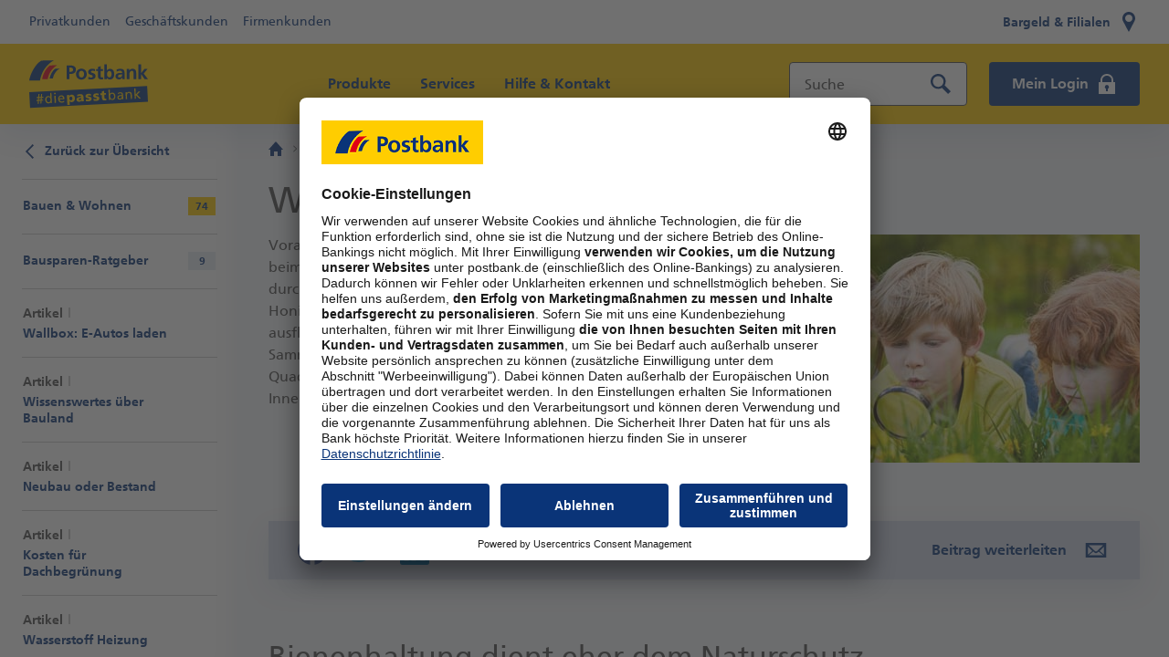

--- FILE ---
content_type: text/html;charset=utf-8
request_url: https://www.postbank.de/themenwelten/bauen-wohnen/wie-sie-bienen-schuetzen-koennen.html
body_size: 28879
content:
<!DOCTYPE HTML>
<html lang="de" class="themenwelten" data-dbcr-theme="pb-light">
<head>

    

        <meta charset="UTF-8"/>
        <meta name="viewport" content="width=device-width, initial-scale=1.0"/>
        <meta property="og:title" content="Imkern ist Trend "/>
        <meta property="og:type" content="website"/>
        <meta property="og:description" content="Rund 152.000 Menschen in Deutschland halten Honigbienen. Was nicht nur Freizeitimker über die Bienen wissen sollten, lesen Sie hier."/>
        
        <meta property="og:url" content="https://www.postbank.de/themenwelten/bauen-wohnen/wie-sie-bienen-schuetzen-koennen.html"/>
        <meta property="og:site_name" content="PostBank"/>
        
        <meta property="twitter:card" content="summary_large_image"/>
        <meta property="twitter:image:alt"/>
        <meta name="twitter:site" content="@postbank"/>
        <meta name="twitter:creator" content="@postbank"/>
        <meta name="fb:app_id" content="https://facebook.com/postbank"/>

        
            <link rel="canonical" href="https://www.postbank.de/themenwelten/bauen-wohnen/wie-sie-bienen-schuetzen-koennen.html"/>
        

        <meta name="robots" content="index, follow"/>

        

<title>Imkern ist Trend  | Postbank</title>
<meta name="keywords" content="postbank, themenwelten, honigbienen, imker, bienen, umwelt, freizeitimker"/>
<meta name="description" content="Rund 152.000 Menschen in Deutschland halten Honigbienen. Was nicht nur Freizeitimker über die Bienen wissen sollten, lesen Sie hier."/>


        <meta http-equiv="Last-Modified" content="Fri, 26 Aug 2022 01:21:51 CEST"/>
        


    <link rel="preload" href="https://www.postbank.de/dam/postbank/themenwelten/bauen-wohnen/postbank-themenwelten-bienen.jpg" as="image"/>



        
<meta name="pageweight" content="3"/>
<meta name="dbCategory" content="4400245378"/>


        

<link rel="preload" href="/etc/designs/pb-eccs-pb/fonts/FrutigerLTW02-65Bold.woff2" as="font" type="font/woff2" crossorigin/>
<link rel="preload" href="/etc/designs/pb-eccs-pb/fonts/FrutigerLTW02-55Roman.woff2" as="font" type="font/woff2" crossorigin/>
<link rel="preload" href="/etc/designs/pb-eccs-pb/fonts/PostbankHeadline09-Black_v1-009.woff" as="font" type="font/woff" crossorigin/>


    
    
<link rel="stylesheet" href="/etc/designs/pb-eccs-pb/clientlib-base.min.03264ea7ca3bb21706b36d9caf642484.css" type="text/css">



    



        
    
    

    
    


        
<!--New Favicon Code-->
<link rel="icon" type="image/svg+xml" sizes="any" href="/etc/designs/pb-eccs-pb/icons/favicon.svg"/>
<link rel="icon" type="image/png" sizes="16x16 32x32 48x48 192x192" href="/etc/designs/pb-eccs-pb/icons/pb-favicon-192x192.png"/>
<link rel="apple-touch-icon" type="image/png" sizes="180x180" href="/etc/designs/pb-eccs-pb/icons/pb-favicon-180x180.png"/>
<link rel="icon" type="image/png" sizes="310x310" href="etc/designs/pb-eccs-pb/icons/pb-favicon-310x310.png"/>
<link rel="apple-touch-icon" type="image/png" sizes="167x167" href="/etc/designs/pb-eccs-pb/icons/pb-favicon-167x167.png"/>
<link rel="mask-icon" href="/etc/designs/pb-eccs-pb/icons/safari-pinned-tab.svg" color="#fc0"/>
<!--End New Favicon Code-->

        
        
    <meta name="CIP_MINIMUM_ROLE" content="0"/>
    <meta name="CIP_IS_DESCRIPTOR_CACHED" content="false"/>
    
    



        

        
        
		
            
                <script type="text/javascript">
                    window.adobeDataLayer = window.adobeDataLayer || [];
                </script>
                <script src="https://assets.adobedtm.com/4e283f7b6ac2/04b92e45f5c7/launch-488d773b6a1c.min.js" async></script>
            
		
    
</head>

<body>
<!--stopindex-->




<script type="text/javascript">
    /** CMS configuration **/
    window.divae = window.divae || {};
    window.divae.configTealium = {
        event_area: 'www.postbank.de\/themenwelten',
    };
    var utag_data = {
        affiliate_segment: '',
        datalayer_version: '1.0',
        page_category: 'Allgemeines',
        page_name: 'www.postbank.de\/themenwelten\/bauen\u002Dwohnen\/wie\u002Dsie\u002Dbienen\u002Dschuetzen\u002Dkoennen.html',
        page_path: '\/themenwelten\/bauen\u002Dwohnen\/wie\u002Dsie\u002Dbienen\u002Dschuetzen\u002Dkoennen.html',
        page_url: 'https:\/\/www.postbank.de\/themenwelten\/bauen\u002Dwohnen\/wie\u002Dsie\u002Dbienen\u002Dschuetzen\u002Dkoennen.html',
        page_title: 'Imkern ist Trend  | Postbank',
        page_type: 'article',
        page_breadcrumbs: 'Postbank :: themenwelten :: Bauen \x26 Wohnen :: Wie Sie Bienen schützen können',
        product_name: 'kein Produkt',
        product_category: 'Weitere',
        product_subCategory: 'themenwelten_wie\u002Dsie\u002Dbienen\u002Dschützen\u002Dkönnen',
        product_id: '',
        product_type: '',
        site_family: 'Postbank',
        site_country: 'de',
        site_envwork: 'prod',
        site_language: 'de',
        site_version: 'Themenwelten'
    };
    <!-- disable automatic send on page load -->
    var utag_cfg_ovrd = { noview : true };
    var utag_enable_initial_send = true;
</script>



<svg class="svg-symbols" style="display:none;">
    <symbol id="svgsymbol-aktionen_2" viewBox="0 0 32 32"><path d="M14 2H2v12l7 7v7h2v-5l6.6 6.6 12-12L14 2zm-5 9V9h2v2H9zm2 7.8v-6c1.2-.4 2-1.5 2-2.8 0-1.7-1.3-3-3-3s-3 1.3-3 3c0 1.3.8 2.4 2 2.8v4l-4-4V5h7.8l12.6 12.6-7.8 7.8-6.6-6.6z"></path></symbol>
    <symbol id="svgsymbol-arrow" viewBox="0 0 16 16"><path d="M4 1.3L10.5 8 4 14.7 5.3 16 13 8 5.3 0 4 1.3z"/></symbol>
    <symbol id="svgsymbol-arrowBreadcrumb" viewBox="0 0 16 16"><path d="M10 8l-3.5 3.5L6 11l3-3-3-3 .5-.5z"/></symbol>
    <symbol id="svgsymbol-arrowDown" viewBox="0 0 16 16"><path d="M14.677 4L8 10.463 1.323 4 0 5.329 8 13l8-7.671z"/></symbol>
    <symbol id="svgsymbol-arrowTriangle" viewBox="0 0 7 12"><path d="M0 0l7 6-7 6z"/></symbol>
    <symbol id="svgsymbol-arrow_wp" viewBox="0 0 16 16"><style>.arrow-wp-background{fill-rule:evenodd;clip-rule:evenodd;fill:#fc0}.arrow-wp-foreground{fill:#4c4c4c}</style><circle class="arrow-wp-background" cx="8" cy="8" r="8"/><path class="arrow-wp-foreground" d="M6 5.323L8.463 8 6 10.677 7.329 12 11 8 7.329 4z"/></symbol>
    <symbol id="svgsymbol-back" viewBox="0 0 24 24"><path d="M20 11H7.83l5.59-5.59L12 4l-8 8 8 8 1.41-1.41L7.83 13H20v-2z"/></symbol>
    <symbol id="svgsymbol-bargeld_24" viewBox="0 0 24 24"><path d="M1 1v11h5v11h12V12h5V1H1zm7 20V7h8v14H8zm6.7-10.1l.3-1.6c-.6-.2-1.1-.3-1.7-.3-1.5 0-2.9 1.2-3.3 3.2h-.8l-.2.9h.9v.9h-.7l-.2.8h1c.4 2.1 1.7 3.2 3.3 3.2.5 0 1-.1 1.4-.2V16c-.3.2-.7.3-1.1.3-.8 0-1.4-.6-1.7-1.5h2l.2-.9h-2.4V13h2.5l.2-.9h-2.5c.3-.9.9-1.5 1.7-1.5.4.1.8.2 1.1.3zM3 3h18v7h-3V8h1V5H5v3h1v2H3V3z"/></symbol>
    <symbol id="svgsymbol-burger" viewBox="0 0 24 24"><path d="M2 4h20v3H2zm0 6h20v3H2zm0 6h20v3H2z" fill-rule="evenodd"/></symbol>
    <symbol id="svgsymbol-captions" viewBox="0 0 24 24"><path d="M20 4H4c-1.1 0-2 .9-2 2v12c0 1.1.9 2 2 2h16c1.1 0 2-.9 2-2V6c0-1.1-.9-2-2-2zM4 12h4v2H4v-2zm10 6H4v-2h10v2zm6 0h-4v-2h4v2zm0-4H10v-2h10v2z"/></symbol>
    <symbol id="svgsymbol-check" viewBox="0 0 24 24"><path d="M8.485 20.727L0 12.242l2.122-2.122 6.358 6.357L21.879 3 24 5.123z"/></symbol>
    <symbol id="svgsymbol-close" viewBox="0 0 14 14"><path d="M5.6 7l-5-4.9L2 .7l5 4.9L11.9.7l1.4 1.4L8.4 7l4.9 4.9-1.4 1.4L7 8.4l-4.9 4.9-1.4-1.4L5.6 7z"/></symbol>
    <symbol id="svgsymbol-closeNavi" viewBox="0 0 24 24"><path d="M21.7 3.7l-1.4-1.4-8.3 8.3-8.3-8.3-1.4 1.4 8.3 8.3-8.3 8.3 1.4 1.4 8.3-8.3 8.3 8.3 1.4-1.4-8.3-8.3z"/></symbol>
    <symbol id="svgsymbol-download" viewBox="0 0 24 24"><path d="M19 9h-4V3H9v6H5l7 7 7-7zM5 18v2h14v-2H5z"/></symbol>
    <symbol id="svgsymbol-filialen_24" viewBox="0 0 24 24"><path d="M12 12c-2.2 0-4-1.8-4-4s1.8-4 4-4 4 1.8 4 4-1.8 4-4 4M5.1 6.9c-.3 1.7 0 3.2.8 4.6l4.8 9.2L12 23l1.3-2.4 4.7-9.1c.4-.7.7-1.4.9-2.3C19.5 5.3 16.6 1 12 1 8.7 1 5.7 3.4 5.1 6.9z"/></symbol>
    <symbol id="svgsymbol-fullscreen" viewBox="0 0 24 24"><path d="M7 14H5v5h5v-2H7v-3zm-2-4h2V7h3V5H5v5zm12 7h-3v2h5v-5h-2v3zM14 5v2h3v3h2V5h-5z"/></symbol>
    <symbol id="svgsymbol-fullscreen_off" viewBox="0 0 24 24"><path d="M5 16h3v3h2v-5H5v2zm3-8H5v2h5V5H8v3zm6 11h2v-3h3v-2h-5v5zm2-11V5h-2v5h5V8h-3z"/></symbol>
    <symbol id="svgsymbol-homeBreadcrumb" viewBox="0 0 16 16"><path d="M2 9v7h4v-5h4v5h4V9h2L8 0 0 9z"/></symbol>
    <symbol id="svgsymbol-karte-sperren" viewBox="0 0 32 32"><path d="M27 5H5C3 5 2 6 2 8v14c0 2 1 3 3 3h11v-3H5v-8h22v2h3V8c0-2-1-3-3-3zm0 6H5V8h22v3zm-3 6c-3.3 0-6 2.7-6 6s2.7 6 6 6 6-2.7 6-6-2.7-6-6-6zm2.1 9.5L24 24.4l-2.1 2.1-1.4-1.4 2.1-2.1-2.1-2.1 1.4-1.4 2.1 2.1 2.1-2.1 1.4 1.4-2.1 2.1 2.1 2.1-1.4 1.4z"/></symbol>
    <symbol id="svgsymbol-loading" viewBox="0 0 24 24"><path d="M22 12c0 5.514-4.486 10-10 10S2 17.514 2 12 6.486 2 12 2v1.667c-4.595 0-8.333 3.738-8.333 8.333 0 4.595 3.738 8.333 8.333 8.333 4.595 0 8.333-3.738 8.333-8.333H22z"/></symbol>
    <symbol id="svgsymbol-login" viewBox="0 0 32 32"><path d="M25 14v-3c0-5-4-9-9-9s-9 4-9 9v3H5v16h22V14h-2zm-7.5 8.5V26h-3v-3.5c-.6-.5-1-1.2-1-2 0-1.4 1.1-2.5 2.5-2.5s2.5 1.1 2.5 2.5c0 .8-.4 1.5-1 2zM22 14H10v-3c0-3.3 2.7-6 6-6s6 2.7 6 6v3z"/></symbol>
    <symbol id="svgsymbol-login_24" viewBox="0 0 24 24"><path d="M17 10V7.5C17 4.9 14.7 3 12 3S7 4.9 7 7.5V10h10zm2 0h2v13H3V10h2V8c0-4 2.9-7 7-7s7 3.1 7 7v2zm-6 7.3c.7-.4 1.2-1.1 1.2-2 0-1.2-1-2.2-2.2-2.2-1.2 0-2.2 1-2.2 2.2 0 .9.5 1.6 1.2 2V20h2v-2.7z"/></symbol>
    <symbol id="svgsymbol-meinProfil" viewBox="0 0 32 32"><g><circle cx="16" cy="8" r="6"/></g><path d="M25,28.5V18c0-2.1-1.7-3.8-3.8-4c-1.4,1.2-3.2,2-5.2,2s-3.8-0.7-5.2-2C8.7,14.2,7,15.9,7,18v10.5V30h18V28.5z"/></symbol>
    <symbol id="svgsymbol-logoPostbank" viewBox="0 0 116 20"><style>.__pb-logo-color-blue__{fill:#0a3478}.__pb-logo-color-red__{fill:#e10014}</style><path id="pb-logo-0" class="__pb-logo-color-blue__" d="M36.5 18.7h2.7v-5.2h1.1c2.9 0 5.2-1.2 5.2-4.4C45.6 5.9 42.9 5 40 5h-3.4v13.7zm2.8-11.5h1c1.4 0 2.6.5 2.6 2.1s-1.2 2-2.6 2h-1V7.2zm34.1 11.5h2.4v-1.3c.7 1 1.8 1.5 3 1.5 3 0 4.2-2.5 4.2-5.3s-1.1-5.3-4.1-5.3c-1.3 0-2.3.6-3 1.6V4h-2.5v14.7zm2.6-5.1c0-1.4.7-3.2 2.3-3.2 1.7 0 2.2 1.9 2.2 3.2 0 1.4-.5 3.3-2.2 3.3-1.8 0-2.3-1.8-2.3-3.3zm30.7 5.1V4h2.6v8.6l3.1-4h3.1l-3.7 4.5 4.2 5.6h-3.3l-3.3-4.9v4.9h-2.7zm-11.4 0V8.6h2.5V10c.8-1.2 1.9-1.6 3.3-1.6 2.4 0 3.4 1.7 3.4 4v6.4h-2.6v-5.4c0-1.2 0-2.9-1.7-2.9-1.9 0-2.3 2.1-2.3 3.4v4.9h-2.6zm-31-10l-.2 2c-.8-.3-1.4-.4-2.3-.4-.7 0-1.5.3-1.5 1.1 0 1.6 4.5.6 4.5 4.2 0 2.4-2.1 3.3-4.2 3.3-1 0-2-.2-2.9-.4l.2-2.2c.8.4 1.7.7 2.6.7.7 0 1.7-.3 1.7-1.2 0-2-4.5-.6-4.5-4.3 0-2.2 1.9-3.1 3.9-3.1 1 0 1.8.2 2.7.3zm2.8 7v-5.1h-1.9v-2h1.9v-2l2.6-.8v2.9H72v1.9h-2.3v4.7c0 .9.2 1.7 1.2 1.7.5 0 .9-.1 1.2-.3l.1 2.1c-.5.2-1.1.2-1.9.2-2.1-.1-3.2-1.3-3.2-3.3zm-18.6-2.3c0-1.6.8-3.1 2.5-3.1s2.5 1.5 2.5 3.1c0 1.7-.5 3.6-2.5 3.6s-2.5-1.9-2.5-3.6zm-2.7.3c0 3 1.9 5.3 5.2 5.3 3.3 0 5.2-2.4 5.2-5.3 0-3.4-2.3-5.5-5.2-5.5-3 .1-5.2 2.1-5.2 5.5zm40.9 2.1c0-1.5 1.7-1.7 2.9-1.7h1.1c0 .8-.1 1.5-.5 2.1-.4.5-1 .9-1.8.9-1-.1-1.7-.5-1.7-1.3zm-1.3-4.4c.9-.7 2-1.1 3.1-1.1 1.5 0 2.2.5 2.2 2.2h-1.4c-1.1 0-2.4.1-3.4.6s-1.7 1.4-1.7 2.9c0 1.9 1.7 3 3.5 3 1.2 0 2.5-.6 3.1-1.7 0 .3 0 1 .1 1.5h2.3c-.1-.8-.1-1.5-.1-2.3v-3.8c0-3-1.3-4.3-4.3-4.3-1.1 0-2.5.3-3.5.8l.1 2.2z"/><path id="pb-logo-1" class="__pb-logo-color-blue__" d="M11.8.3L24 0c-9.5 5.7-12.7 14.5-13.5 19.9H0C.8 14 5.5 4.2 11.8.3"/><path class="__pb-logo-color-blue__" d="M29.5 8.1c-4.8 3.1-6.3 7.9-6.6 9.7h-3.1c.5-3.2 2.6-7.5 5.6-9.7 0 .1 4.1 0 4.1 0"/><path class="__pb-logo-color-red__" d="M20.2 5.1l7.2-.2C21.5 8 18.5 14.6 18 18.7h-5.5c.5-3.3 2.8-9.9 7.7-13.6"/></symbol>
    <symbol id="svgsymbol-logoPostbankClaim" viewBox="0 0 161 43"><style>.__pb-logo-color-blue__{fill:#0a3478}.__pb-logo-color-red__{fill:#e10014}</style><path class="__pb-logo-color-blue__" d="M51 42.7h4.3v-1h-3.2v-2.5H55v-1h-2.9V36h3.2v-1H51v7.7zm6.2 0h1v-5.6h-1v5.6zm1.1-8h-1.2v1.2h1.2v-1.2zm1.8 8h1v-2.6c0-1.4.5-2.3 1.7-2.3.9.1 1.2.7 1.2 2v2.9h1v-3.3c0-1.5-.7-2.4-2.1-2.4-.8 0-1.5.4-1.9 1v-.9h-1v5.6zm11.1-1.3v1c-.4.1-.9.4-1.8.4-2 0-2.9-1.2-2.9-3 0-1.7 1.1-2.8 2.7-2.8 1.9 0 2.5 1.4 2.5 3.2h-4c0 1.1.9 1.9 1.9 1.9.6-.1 1.4-.5 1.6-.7zm-3.6-2.1h2.9c0-.9-.5-1.6-1.4-1.6-1 .1-1.4.9-1.5 1.6zm8.6 3.4V35h2.1c1.6 0 2.7.5 2.7 1.9 0 1.1-.6 1.6-1.6 1.8 1.1.1 1.8.8 1.8 1.8 0 1.6-1.4 2-3 2h-2zm1.1-3.5v2.6h.8c1 0 1.9-.2 1.9-1.2 0-1.2-1.1-1.3-2-1.3h-.7zm0-3.3v2.4h.6c1.1 0 2-.1 2-1.2 0-.9-.8-1.1-1.4-1.1h-1.2zm6 2.5l-.1-.9c.5-.3 1.1-.5 1.9-.5 1.6 0 2.3.8 2.3 2.3v3.4h-1V42c-.2.3-.8.9-1.8.9-1.2 0-2.1-.5-2.1-1.7 0-1.4 1.6-1.8 2.6-1.8h1.1c0-1-.4-1.5-1.4-1.5-.5-.1-1.1.1-1.5.5zm3 2.1V40h-.7c-.6 0-2 .1-2 1.1 0 .6.6.9 1.1.9 1.1 0 1.6-.7 1.6-1.5zm2.8 2.2h1v-2.6c0-1.4.5-2.3 1.7-2.3.9.1 1.2.7 1.2 2v2.9h1v-3.3c0-1.5-.7-2.4-2.1-2.4-.8 0-1.5.4-1.9 1v-.9h-1v5.6zm6.8 0h1v-2.9l2.5 2.9h1.5l-3-3.1 2.6-2.5h-1.4l-2.3 2.3v-4.9h-1v8.2zm9.9 0h1V38h1.5v-.8h-1.5v-.6c0-.8.1-1.3 1-1.3.2 0 .4 0 .5.1v-.8c-.2 0-.4-.1-.7-.1-1.5 0-1.9.9-1.9 2.2v.5h-1.3v.8h1.3v4.7zm8.7-5.6h-1v2.6c0 1.4-.5 2.3-1.7 2.3-.9-.1-1.2-.7-1.2-2v-2.9h-1v3.3c0 1.5.7 2.4 2.1 2.4.8 0 1.5-.4 1.9-1v.9h1v-5.6zm-3.9-.9h1v-1.1h-1v1.1zm1.8 0h1v-1.1h-1v1.1zm3.9 6.5h1v-2.5c0-1.4.6-2.3 1.5-2.3.2 0 .4 0 .6.1v-1c-.2 0-.4-.1-.7-.1-.6 0-1.2.4-1.5 1V37h-1v5.7zm3.8-.2c.5.3 1 .3 1.6.3 1 0 2-.5 2-1.7 0-1.8-2.5-1.5-2.5-2.6 0-.5.5-.7 1-.7.2 0 .9.1 1.1.3l.1-.9c-.4-.1-.8-.2-1.3-.2-1.1 0-2 .6-2 1.7 0 1.6 2.5 1.5 2.5 2.5 0 .6-.6.8-1.1.8-.3 0-.9-.1-1.3-.4l-.1.9zm8 .2h4.4v-1h-3.2V35h-1.1v7.7zm9.8-1.3v1c-.4.1-.9.4-1.8.4-2 0-2.9-1.2-2.9-3 0-1.7 1.1-2.8 2.7-2.8 1.9 0 2.5 1.4 2.5 3.2h-4c0 1.1.9 1.9 1.9 1.9.5-.1 1.3-.5 1.6-.7zm-3.6-2.1h2.9c0-.9-.5-1.6-1.4-1.6-1 .1-1.4.9-1.5 1.6zm5.4 3.4v-8.2h1v3.4c.3-.5.9-.9 1.9-.9 1.6 0 2.4 1.3 2.4 2.8 0 1.5-.7 3-2.4 3-1 0-1.7-.5-1.9-.9v.8h-1zm4.3-2.8c0-1-.4-2.1-1.6-2.1-1.1 0-1.7 1.1-1.7 2.1 0 .9.5 2.1 1.7 2.1 1.1 0 1.6-1.3 1.6-2.1zm6.8 1.5v1c-.4.1-.9.4-1.8.4-2 0-2.9-1.2-2.9-3 0-1.7 1.1-2.8 2.7-2.8 1.9 0 2.5 1.4 2.5 3.2h-4c0 1.1.9 1.9 1.9 1.9.6-.1 1.4-.5 1.6-.7zm-3.6-2.1h2.9c0-.9-.5-1.6-1.4-1.6-1 .1-1.4.9-1.5 1.6zm5.5 3.4h1v-2.6c0-1.4.5-2.3 1.7-2.3.9.1 1.2.7 1.2 2v2.9h1v-3.3c0-1.5-.7-2.4-2.1-2.4-.8 0-1.5.4-1.9 1v-.9h-1v5.6zm6.8 0h1.2v-1.2h-1.2v1.2zM49.9 25.1h3.7v-7h1.6c4 0 7.1-1.6 7.1-5.9 0-4.4-3.7-5.6-7.7-5.6h-4.7v18.5zm3.7-15.5h1.3c1.9 0 3.5.7 3.5 2.9 0 2.1-1.7 2.7-3.5 2.7h-1.3V9.6zm46.6 15.5h3.3v-1.7c1 1.3 2.5 2 4.1 2 4.1 0 5.8-3.4 5.8-7.1 0-3.7-1.5-7.1-5.6-7.1-1.8 0-3.2.9-4.1 2.1v-8h-3.4v19.8zm3.4-6.8c0-1.9.9-4.3 3.2-4.3 2.3 0 3 2.5 3 4.3 0 1.9-.7 4.4-3 4.4-2.4 0-3.2-2.5-3.2-4.4zm42 6.8V5.4h3.5V17h.1l4.2-5.4h4.2l-5.1 6.1 5.7 7.5h-4.5l-4.5-6.6h-.1v6.6h-3.5zm-15.6 0V11.6h3.4v1.8h.1c1.1-1.6 2.6-2.2 4.5-2.2 3.2 0 4.6 2.3 4.6 5.3v8.6H139v-7.2c0-1.7 0-3.9-2.3-3.9-2.6 0-3.1 2.8-3.1 4.5v6.6H130zM87.7 11.7l-.2 2.7c-1.1-.4-1.9-.6-3.2-.6-1 0-2.1.3-2.1 1.5 0 2.2 6.2.8 6.2 5.7 0 3.2-2.8 4.4-5.7 4.4-1.3 0-2.7-.2-4-.6l.2-2.9c1.1.6 2.3.9 3.5.9.9 0 2.3-.3 2.3-1.7 0-2.7-6.2-.8-6.2-5.7 0-2.9 2.6-4.2 5.3-4.2 1.7 0 2.8.3 3.9.5zm3.8 9.3v-6.9h-2.6v-2.6h2.6V8.8L95 7.7v3.8h3.1v2.6H95v6.3c0 1.2.3 2.2 1.7 2.2.6 0 1.2-.1 1.6-.4l.1 2.8c-.7.2-1.6.3-2.6.3-2.7.1-4.3-1.6-4.3-4.3zm-25.4-3c0-2.1 1.1-4.2 3.4-4.2s3.4 2 3.4 4.2c0 2.3-.7 4.8-3.4 4.8-2.6 0-3.4-2.5-3.4-4.8zm-3.7.4c0 4 2.6 7.2 7.1 7.2s7.1-3.2 7.1-7.2c0-4.6-3.1-7.3-7.1-7.3-4 0-7.1 2.8-7.1 7.3zm55.9 2.8c0-2.1 2.4-2.3 3.9-2.3h1.5c0 1.1-.2 2-.7 2.8-.6.7-1.4 1.2-2.5 1.2-1.3 0-2.2-.5-2.2-1.7zm-1.8-5.9c1.2-.9 2.7-1.5 4.2-1.5 2.1 0 3.1.7 3.1 2.9h-2c-1.5 0-3.2.1-4.6.8-1.3.7-2.3 1.8-2.3 3.9 0 2.6 2.4 4 4.8 4 1.6 0 3.4-.8 4.2-2.3h.1c0 .4 0 1.3.2 2h3.1c-.1-1.1-.1-2-.2-3 0-1-.1-2-.1-3.4V17c0-4-1.7-5.7-5.9-5.7-1.5 0-3.4.4-4.7 1l.1 3zM16 .4L32.7 0C19.8 7.7 15.4 19.5 14.3 26.8H0c1.1-8 7.5-21.2 16-26.4m24.3 10.5C33.7 15 31.8 21.5 31.4 24h-4.3c.7-4.4 3.5-10 7.6-13l5.6-.1"/><path class="__pb-logo-color-red__" d="M27.5 6.8l9.8-.3c-8 4.2-12 13.1-12.7 18.6h-7.4c.6-4.5 3.7-13.3 10.3-18.3"/></symbol>
    <symbol id="svgsymbol-mail" viewBox="0 0 24 24"><path d="M21.5 18.6c-2.2 3.1-5.1 4.3-8.8 4.4-3.3-.1-6.1-1.1-8.3-3.1-2.2-2-3.3-4.7-3.3-8C1.1 8.7 2.2 6 4.4 4c2-1.9 4.7-3 8.1-3 2.9 0 5.4.8 7.4 2.4 2 1.5 3.1 3.7 3.2 6.5 0 1.6-.4 3.1-1 4.1-.6 1.2-1.3 2-2.3 2.6-.9.7-1.7 1.1-2.6 1.3-.9.3-1.5.4-1.9.4-.4 0-.8-.1-1.1-.4-.3-.3-.5-.6-.5-1.2h-.1c-.4.4-.8.8-1.3 1.1-.6.3-1.1.5-1.7.5-1.2 0-2.3-.6-3.3-1.6-1-1.1-1.4-2.5-1.4-4.2 0-1.6.6-3.1 1.6-4.3C8.6 7 9.9 6.4 11.6 6.4c1.5 0 2.7.6 3.6 1.7l.3-1.4h2.8l-1.1 6.4c-.2.8-.3 1.3-.3 1.7 0 .4.1.6.4.6.6 0 1.1-.4 1.7-1.1.2-.4.5-.9.6-1.4.2-.6.2-1.2.2-2C19.9 6.3 17.4 4 12 4c-2.4 0-4.3.7-5.7 2.3-1.4 1.5-2.1 3.5-2.2 5.9 0 2.6.8 4.6 2.3 6 1.4 1.4 3.4 2.1 5.9 2.1 2.6 0 4.5-.6 5.8-1.6h3.4v-.1zm-9.8-3.2c.9 0 1.5-.3 2.1-1 .5-.6.8-1.4.8-2.3 0-.9-.2-1.5-.7-2.1-.5-.5-1.1-.8-1.8-.8-.9 0-1.5.4-2 1-.5.7-.8 1.4-.8 2.3 0 .9.2 1.5.7 2.1.3.5.9.8 1.7.8z"/></symbol>
    <symbol id="svgsymbol-menu_24" viewBox="0 0 24 24"><path d="M21.6 19.8l2.2 2.2-1.8 1.7-2.2-2.2c-.5.3-1.1.5-1.8.5-2.2 0-4-1.8-4-4s1.8-4 4-4 4 1.8 4 4c0 .7-.2 1.3-.4 1.8zM18 15.5c-1.4 0-2.5 1.1-2.5 2.5s1.1 2.5 2.5 2.5 2.5-1.1 2.5-2.5-1.1-2.5-2.5-2.5zM2 18h10v-2H2v2zm0-6h20v-2H2v2zm0-6h20V4H2v2z"/></symbol>
    <symbol id="svgsymbol-mini-i" viewBox="0 0 2 8"><path d="M0 8V3h2v5H0zm0-6V0h2v2H0z"/></symbol>
    <symbol id="svgsymbol-minus" viewBox="0 0 16 16"><path d="M0 7h16v2H0z"/></symbol>
    <symbol id="svgsymbol-mute" viewBox="0 0 24 24"><path d="M16.5 12c0-1.77-1.02-3.29-2.5-4.03v2.21l2.45 2.45c.03-.2.05-.41.05-.63zm2.5 0c0 .94-.2 1.82-.54 2.64l1.51 1.51C20.63 14.91 21 13.5 21 12c0-4.28-2.99-7.86-7-8.77v2.06c2.89.86 5 3.54 5 6.71zM4.27 3L3 4.27 7.73 9H3v6h4l5 5v-6.73l4.25 4.25c-.67.52-1.42.93-2.25 1.18v2.06c1.38-.31 2.63-.95 3.69-1.81L19.73 21 21 19.73l-9-9L4.27 3zM12 4L9.91 6.09 12 8.18V4z"/></symbol>
    <symbol id="svgsymbol-neu_24" viewBox="0 0 24 24"><style>.neu-1{fill:#fc0}.neu-2{fill:#0a3478}</style><circle class="neu-1" cx="12" cy="12" r="11"/><path class="neu-2" d="M3.666 8.413h1.548l2.394 4.698h.018V8.413h1.206v6.282H7.293L4.891 9.997h-.019v4.698H3.666V8.413zm6.562 0h3.708v.99h-2.449v1.548h2.242v.99h-2.242v1.764h2.466v.99h-3.725V8.413zm4.959 0h1.26v3.628c-.007.54.092.965.296 1.277.204.33.54.495 1.008.495.48 0 .82-.165 1.018-.495.191-.312.288-.738.288-1.277V8.413h1.26v4.014c-.024 1.608-.88 2.4-2.566 2.376-1.686.024-2.541-.768-2.564-2.376V8.413z"/></symbol>
    <symbol id="svgsymbol-pause" viewBox="0 0 24 24"><path d="M6 19h4V5H6v14zm8-14v14h4V5h-4z"/></symbol>
    <symbol id="svgsymbol-pdf" viewBox="0 0 40 40"><path d="M29 26c.6 0 1 .4 1 1s-.4 1-1 1H11c-.5 0-1-.4-1-1s.4-1 1-1h18zm0 4c.5 0 1 .4 1 1s-.4 1-1 1H11c-.6 0-1-.4-1-1s.4-1 1-1h18zM10 17c0-1.7 1.3-3 3-3h14c1.7 0 3 1.3 3 3v3c0 1.7-1.3 3-3 3H13c-1.7 0-3-1.3-3-3v-3zm13.2-1v5h1.3v-2h1.9v-1h-1.9v-1.1h2V16h-3.3zm-5.4 0v5h1.8c1.7 0 2.9-.7 2.9-2.5 0-1.9-1.2-2.5-2.9-2.5h-1.8zm-4.3 0v5h1.3v-1.7h.5c1.2 0 1.9-.6 1.9-1.6 0-1.1-.7-1.6-2.2-1.6h-1.5zm7.7 2.5c0 1-.5 1.5-1.5 1.5h-.5v-3h.5c.9 0 1.5.5 1.5 1.5zM27 1l7 7v29c0 1.1-.9 2-2 2H8c-1.1 0-2-.9-2-2V3c0-1.1.9-2 2-2h19zm0 3v4h4c0-.1-4-4-4-4zm5 33V10h-7V3H8v34h24zM15.9 17.6c0 .5-.4.7-.8.7h-.3v-1.4h.3c.5 0 .8.2.8.7z"/></symbol>
    <symbol id="svgsymbol-picture_in_picture" viewBox="0 0 24 24"><path d="M19 11h-8v6h8v-6zm4 8V4.98C23 3.88 22.1 3 21 3H3c-1.1 0-2 .88-2 1.98V19c0 1.1.9 2 2 2h18c1.1 0 2-.9 2-2zm-2 .02H3V4.97h18v14.05z"/></symbol>
    <symbol id="svgsymbol-play" viewBox="0 0 24 24"><path d="M8 5v14l11-7z"/></symbol>
    <symbol id="svgsymbol-plus" viewBox="0 0 16 16"><path d="M7 7V0h2v7h7v2H9v7H7V9H0V7z"/></symbol>
    <symbol id="svgsymbol-search_24" viewBox="0 0 24 24"><path d="M23 20.2l-6.7-6.7c.8-1.3 1.2-2.7 1.2-4.3 0-4.6-3.6-8.2-8.2-8.2S1 4.7 1 9.2s3.7 8.2 8.2 8.2c1.6 0 3.1-.4 4.2-1.2l6.7 6.7 2.9-2.7zM3.4 9.2C3.4 6 6 3.4 9.2 3.4s5.9 2.7 5.9 5.9c0 1.4-.5 2.7-1.3 3.7l-.9.9c-1 .8-2.3 1.3-3.7 1.3-3.2-.1-5.8-2.6-5.8-6z"/></symbol>
    <symbol id="svgsymbol-sound" viewBox="0 0 24 24"><path d="M3 9v6h4l5 5V4L7 9H3zm13.5 3c0-1.77-1.02-3.29-2.5-4.03v8.05c1.48-.73 2.5-2.25 2.5-4.02zM14 3.23v2.06c2.89.86 5 3.54 5 6.71s-2.11 5.85-5 6.71v2.06c4.01-.91 7-4.49 7-8.77s-2.99-7.86-7-8.77z"/></symbol>
    <symbol id="svgsymbol-telefon" viewBox="0 0 24 24"><path d="M15.4 18.4c-.9-.4-3.7-2.6-5.4-4.3-1.8-1.8-3.9-4.6-4.3-5.5.4-.4 3.1-3.2 3.1-3.2L4.3 1 2 3.3c-2.1 2.1-.2 5.1-.2 5.1 2 3.3 3.7 5.5 6 7.8 2.4 2.4 4.4 4 7.8 6 0 0 2.9 2 5.1-.2l2.3-2.3-4.4-4.5c0 .1-2.7 2.8-3.2 3.2"/></symbol>
    <symbol id="svgsymbol-warning_24" viewBox="0 0 24 24"><path d="M11 16v2h2v-2h-2zm2-2l.5-8h-3l.5 8h2zm8 7H3V3h18v18zm-.4-20H3.4C2 1 1 2 1 3.4v17.3C1 22 2 23 3.4 23h17.3c1.3 0 2.4-1 2.4-2.4V3.4C23 2 22 1 20.6 1z"/></symbol>
    <symbol id="svgsymbol-wertpapiersuche" viewBox="0 0 24 24"><path d="M16.376 13.571c.789-1.257 1.183-2.75 1.183-4.321C17.56 4.693 13.932 1 9.28 1 4.707 1 1 4.693 1 9.25s3.706 8.25 8.28 8.25c1.577 0 3.075-.393 4.258-1.179L20.24 23 23 20.25l-6.624-6.679zm-2.444-.628l-.946.943a6.023 6.023 0 0 1-3.706 1.257c-2.287 0-4.337-1.336-5.284-3.222l1.34-1.335 2.209 2.2 3.627-3.615v2.043h1.577V6.5H8.018v1.571h2.05l-2.523 2.515-2.208-2.2-1.893 1.885c-.078-.314-.078-.628-.078-1.021 0-3.221 2.68-5.893 5.914-5.893s5.914 2.672 5.914 5.893c.078 1.414-.474 2.671-1.262 3.693z"/></symbol>
    <symbol id="svgsymbol-themenwelten_uebersicht" viewBox="0 0 43 38"><path d="M9.167 7.833H1c-.55 0-1-.45-1-1V1.166c0-.55.45-1 1-1h8.167c.55 0 1 .45 1 1v5.667c0 .55-.45 1-1 1zm15.937 0h-8.167c-.55 0-1-.45-1-1V1.166c0-.55.45-1 1-1h8.167c.55 0 1 .45 1 1v5.667c0 .55-.45 1-1 1zm15.938 0h-8.167c-.55 0-1-.45-1-1V1.166c0-.55.45-1 1-1h8.167c.55 0 1 .45 1 1v5.667c0 .55-.45 1-1 1zm-31.875 15H1c-.55 0-1-.45-1-1v-5.667c0-.55.45-1 1-1h8.167c.55 0 1 .45 1 1v5.667c0 .55-.45 1-1 1zm15.937 0h-8.167c-.55 0-1-.45-1-1v-5.667c0-.55.45-1 1-1h8.167c.55 0 1 .45 1 1v5.667c0 .55-.45 1-1 1zm15.938 0h-8.167c-.55 0-1-.45-1-1v-5.667c0-.55.45-1 1-1h8.167c.55 0 1 .45 1 1v5.667c0 .55-.45 1-1 1zm-31.875 15H1c-.55 0-1-.45-1-1v-5.667c0-.55.45-1 1-1h8.167c.55 0 1 .45 1 1v5.667c0 .55-.45 1-1 1zm15.937 0h-8.167c-.55 0-1-.45-1-1v-5.667c0-.55.45-1 1-1h8.167c.55 0 1 .45 1 1v5.667c0 .55-.45 1-1 1zm15.938 0h-8.167c-.55 0-1-.45-1-1v-5.667c0-.55.45-1 1-1h8.167c.55 0 1 .45 1 1v5.667c0 .55-.45 1-1 1z"></path></symbol>
    <symbol id="svgsymbol-themenwelten_pulsderzeit" viewBox="0 0 32 32"><path d="M13.934 11.678l-2.75 4.834H.942V14.63h9.149L14.1 7.575 18.951 18l.935-3.224h7.408v1.883h-5.993l-1.939 6.685-5.428-11.666zM16 32C7.163 32 0 24.837 0 16S7.163 0 16 0s16 7.163 16 16-7.163 16-16 16zm0-1.882c7.797 0 14.118-6.321 14.118-14.118 0-7.797-6.321-14.118-14.118-14.118C8.203 1.882 1.882 8.203 1.882 16c0 7.797 6.321 14.118 14.118 14.118z"></path></symbol>
    <symbol id="svgsymbol-themenwelten_videos" viewBox="0 0 30 22"><path d="M28 0H2a2 2 0 0 0-2 2v18a2 2 0 0 0 2 2h26a2 2 0 0 0 2-2V2a2 2 0 0 0-2-2zM12 16V6l8 5-8 5z"></path></symbol>
    <symbol id="svgsymbol-themenwelten_downloads" viewBox="0 0 64 64"><path d="M10.679 53.393h38.443V59.8H10.679zm19.219-4.272l18.156-18.123-4.539-4.53-10.407 10.39V0h-6.42v36.854L16.285 26.468l-4.539 4.53z"></path></symbol>
    <symbol id="svgsymbol-themenwelten_planungshilfen" viewBox="0 0 64 64"><path d="M50.721 6.586A6.386 6.386 0 0 0 44.335.2H16.664a6.386 6.386 0 0 0-6.386 6.386v46.829a6.386 6.386 0 0 0 6.386 6.386h27.671a6.386 6.386 0 0 0 6.386-6.386V6.586zm-34.057 0h27.671v17.029H16.664V6.586zm3.323 49.217a3.193 3.193 0 1 1-.005-6.385 3.193 3.193 0 0 1 .005 6.385zm0-10.643a3.193 3.193 0 1 1-.005-6.385 3.193 3.193 0 0 1 .005 6.385zm0-10.694a3.193 3.193 0 1 1-.005-6.385 3.193 3.193 0 0 1 .005 6.385zm10.666 21.337a3.193 3.193 0 1 1-.005-6.385 3.193 3.193 0 0 1 .005 6.385zm0-10.643a3.193 3.193 0 1 1-.005-6.385 3.193 3.193 0 0 1 .005 6.385zm0-10.694a3.193 3.193 0 1 1-.005-6.385 3.193 3.193 0 0 1 .005 6.385zm10.669 21.337a3.193 3.193 0 1 1-.005-6.385 3.193 3.193 0 0 1 .005 6.385zm0-10.643a3.193 3.193 0 1 1-.005-6.385 3.193 3.193 0 0 1 .005 6.385zm0-10.694a3.193 3.193 0 1 1-.005-6.385 3.193 3.193 0 0 1 .005 6.385z"></path></symbol>
    <symbol id="svgsymbol-logoPostbank2021" viewBox="0 0 160 65"><style>.st0{fill:#0a3478}</style><path transform="rotate(-3 80 50)" class="st0" d="M.5 38.7h159.1v21.4H.5z"/><path d="M95.8 44.5l2-.1-.1-2.2 3.2-1.2.2 3.2 2.3-.1.1 2.3-2.3.1.2 3.6c.1 1.2.4 1.7 1.4 1.7.3 0 .7-.1 1-.2l.2 2.2-2.1.3c-3 .2-3.8-1.1-3.9-3.4l-.2-3.9-1.9.1-.1-2.4zm-50.2 6.7c-.1-1.4-1-2.6-2.5-2.5-1.7.1-2.3 1.5-2.4 2.8l4.9-.3zm-4.8 1.5c.1 1.7 1.5 3 3.2 3h.1c1-.1 2-.5 2.9-1.1l.1 1.7c-.9.5-1.9.7-2.9.8-3.3.2-5-1.8-5.2-4.9-.1-2.8 1.5-4.9 4.2-5 3.1-.2 4.3 2.1 4.4 5.1l-6.8.4zm-5.1-6.9l-2 .1-.1-2 2-.1.1 2zM33.8 48l1.8-.1.5 9.4-1.8.1-.5-9.4zm-10.4 5.2c0 1.5.9 3.5 2.8 3.4 2-.1 2.7-2.1 2.6-3.7-.1-1.8-1.1-3.5-3-3.4-1.9.2-2.6 2-2.4 3.7m5.6 3.2c-.7 1.1-1.9 1.7-3.2 1.7-2.8.1-4.2-2.3-4.3-4.9-.1-2.5 1.1-4.8 3.8-5 1.6-.1 2.6.5 3.2 1.4l-.3-5.7 1.7-.1.7 13.9-1.7.1.1-1.4zm-15.8-3.1l2.2-.1.2-2.4-2.2.1-.2 2.4zm4.2-7.9l-.3 3.9 1.8-.1.1 1.4-2 .1-.2 2.4 1.8-.1.1 1.4-2 .1-.3 3.9-1.4.1.3-3.9-2.2.1-.3 3.9-1.4.1.3-3.9-1.8.1-.1-1.4 2-.1.2-2.4h-1.8l-.1-1.4 2-.1.3-3.9 1.4-.1-.3 3.9 2.2-.1.3-3.9h1.4zm40.8 5.8c-.1-1.2-.9-2.3-2.2-2.2-1.2.1-2 1.2-1.9 2.6.1 1.4 1.1 2.4 2.2 2.4 1.3-.1 2-1.2 1.9-2.8m3.4-.2c.1 2.8-1.3 5.3-4.1 5.4-1.2.1-2.4-.4-3.1-1.4l.3 5-3.3.2-.7-13.3 3.1-.2.1 1.7c.6-1.4 2-2.1 3.5-2.1 2.5-.1 4.1 2.3 4.2 4.7m8.6.3h-1.4c-1.1.1-2 .5-2 1.4 0 .7.6 1 1.4 1 1.3-.2 2.2-1.3 2-2.4m.5 4.2c0-.5-.1-1-.2-1.5-.5 1.1-1.7 1.9-3 1.9-1.9.1-3.7-.8-3.8-2.8-.2-2.9 3-3.5 4.8-3.6h1.6c-.1-1.3-1.1-1.6-2.3-1.6-1.1 0-2.1.3-3 .9l-.2-2.3c1.2-.5 2.5-.8 3.8-.9 2.5-.1 4.6.8 4.8 3.8l.2 3.6c0 .8.1 1.5.3 2.3l-3 .2zm5.6-.5c1.2.3 2.3.4 3.5.3 2.2-.1 4.5-.9 4.3-3.5-.2-3.7-5.1-2.2-5.2-3.7 0-.5.8-.7 1.5-.7.9-.1 1.8.1 2.6.5l.1-2.3c-1.1-.3-2.3-.5-3.4-.4-1.9.1-4.1 1.1-3.9 3.3.2 3.5 4.9 2.1 4.9 3.7 0 .7-.6.8-1.3.8-1.1 0-2.2-.1-3.2-.5l.1 2.5zm10.4-.6c1.2.3 2.3.4 3.5.3 2.2-.1 4.5-.9 4.3-3.5-.2-3.7-5.1-2.2-5.2-3.7 0-.5.8-.7 1.5-.7.9 0 1.8.1 2.6.5l.1-2.3c-1.1-.3-2.3-.5-3.4-.4-1.9.1-4.1 1.1-3.9 3.3.2 3.5 4.9 2.1 4.9 3.7 0 .7-.6.8-1.3.8-1.1 0-2.2-.1-3.2-.5l.1 2.5zm27.7-5.9c-.1-1.7-.9-3.5-2.8-3.4-1.9.1-2.7 1.9-2.6 3.7.1 1.6 1 3.5 3 3.4 1.9-.1 2.5-2.3 2.4-3.7m-7.6-8.8l1.7-.1.3 5.7c.5-.9 1.4-1.6 3-1.7 2.7-.1 4.2 2 4.3 4.6.1 2.6-.9 5.2-3.8 5.3-1.3.1-2.5-.4-3.3-1.4l.1 1.3-1.7.1-.6-13.8zm17.9 8.5h-1.1c-.9 0-3.3.3-3.2 2 .1.9.9 1.5 1.8 1.4 1.7-.1 2.6-1.2 2.5-2.6v-.8zm-5.3-4c.9-.6 2-1 3.1-1.1 2.7-.1 3.9 1.1 4 3.7l.2 3.9c0 .6.1 1.2.2 1.8l-1.6.1-.1-1.2c-.6 1-1.7 1.6-2.8 1.6-2 .1-3.5-.7-3.6-2.8-.1-2.4 2.4-3.2 4.2-3.3.7 0 1.2-.1 1.9-.1-.1-1.6-.7-2.4-2.5-2.3-1 .1-1.9.4-2.7 1.1l-.3-1.4zm10.8 8.2l1.7-.1-.2-4.4c-.1-2.3.7-3.9 2.7-4 1.5 0 2.1 1.1 2.2 3.3l.3 4.9 1.7-.1-.3-5.6c-.1-2.5-1.3-4-3.7-3.9-1.3 0-2.4.7-3 1.9l-.1-1.5-1.7.1.4 9.4zm11.3-14.5l.7 13.9 1.7-.1-.3-4.8 4.5 4.6 2.5-.1-5.2-5 4.2-4.4-2.4.1-3.6 4-.4-8.3-1.7.1z" fill="#fc0"/><path class="st0" d="M50.4 25.5h3.7v-7.1h1.6c4 0 7.2-1.6 7.2-5.9 0-4.5-3.7-5.6-7.8-5.6h-4.7v18.6zm3.8-15.7h1.3c1.9 0 3.6.7 3.6 2.9s-1.7 2.8-3.6 2.8h-1.3V9.8zm47.1 15.7h3.4v-1.7c1 1.3 2.5 2.1 4.1 2.1 4.1 0 5.8-3.5 5.8-7.2 0-3.8-1.6-7.2-5.7-7.2-1.7 0-3.2.8-4.2 2.2V5.4h-3.5l.1 20.1zm3.5-6.9c0-1.9.9-4.4 3.2-4.4 2.3 0 3 2.5 3 4.4 0 1.9-.7 4.5-3.1 4.5-2.3-.1-3.1-2.6-3.1-4.5m42.4 6.9V5.4h3.6v11.8h.1l4.3-5.5h4.2l-5.1 6.2 5.8 7.6h-4.5l-4.6-6.7h-.1v6.7h-3.7zm-15.7 0V11.7h3.4v1.9h.1c1-1.5 2.7-2.3 4.5-2.2 3.3 0 4.7 2.3 4.7 5.4v8.7h-3.6v-7.4c0-1.7 0-4-2.3-4-2.6 0-3.2 2.8-3.2 4.6v6.7l-3.6.1zM88.7 11.9l-.2 2.7c-1-.4-2.1-.6-3.2-.6-1 0-2.1.3-2.1 1.5 0 2.2 6.2.8 6.2 5.8 0 3.2-2.9 4.5-5.8 4.5-1.4 0-2.7-.2-4.1-.6l.2-2.9c1.1.6 2.3.9 3.5.9.9 0 2.4-.3 2.4-1.7 0-2.7-6.2-.9-6.2-5.8 0-3 2.6-4.3 5.4-4.3 1.3 0 2.6.2 3.9.5m3.9 9.5v-7H90v-2.6h2.6V9l3.6-1.1v3.9h3.2v2.6h-3.2v6.4c0 1.2.3 2.3 1.7 2.3.6 0 1.1-.1 1.6-.4l.1 2.8c-.9.2-1.8.3-2.6.3-2.9 0-4.4-1.7-4.4-4.4m-25.7-3.1c0-2.1 1.1-4.2 3.5-4.2s3.5 2 3.5 4.2c0 2.4-.7 4.9-3.5 4.9s-3.5-2.6-3.5-4.9m-3.8.4c0 4 2.6 7.3 7.2 7.3s7.2-3.2 7.2-7.3c0-4.6-3.1-7.4-7.2-7.4-4 0-7.2 2.8-7.2 7.4m56.5 2.8c0-2.1 2.4-2.4 4-2.4h1.6c.1 1-.2 2-.7 2.8-.6.8-1.5 1.3-2.5 1.2-1.4.1-2.4-.4-2.4-1.6m-1.8-6c1.2-.9 2.7-1.5 4.3-1.5 2.1 0 3.1.7 3.1 3h-2c-1.6-.1-3.2.2-4.6.8-1.5.7-2.5 2.3-2.4 3.9 0 2.6 2.4 4.1 4.8 4.1 1.7 0 3.4-.9 4.3-2.4h.1c0 .7.1 1.4.2 2.1h3.2c-.1-1.1-.1-2-.2-3.1 0-1-.1-2.1-.1-3.4v-1.8c0-4.1-1.7-5.8-5.9-5.8-1.6 0-3.3.4-4.8 1v3.1zM16.2.4L33.1 0c-10 5.8-16.8 15.8-18.6 27.2H0C1.1 19.1 7.6 5.7 16.2.4m24.6 10.7c-4.7 3-8 7.8-9 13.3h-4.3c.8-4.4 3.5-10.2 7.7-13.2-.1 0 5.6-.1 5.6-.1"/><path d="M27.8 6.9l9.9-.3C29.6 11 25.6 19.9 24.9 25.5h-7.5C18 20.9 21.1 12 27.8 6.9" fill="#e10014"/></symbol>
    <symbol id="svgsymbol-video_menu" viewBox="0 0 24 24"><g><circle cx="12" cy="6" r="2"/><circle cx="12" cy="12" r="2"/><circle cx="12" cy="18" r="2"/></g></symbol>
    <symbol id="svgsymbol-video_speed" viewBox="0 0 24 24"><path d="M13.05 9.79L10 7.5v9l3.05-2.29L16 12l-2.95-2.21zm0 0L10 7.5v9l3.05-2.29L16 12l-2.95-2.21zm0 0L10 7.5v9l3.05-2.29L16 12l-2.95-2.21zM11 4.07V2.05c-2.01.2-3.84 1-5.32 2.21L7.1 5.69A7.941 7.941 0 0111 4.07zM5.69 7.1L4.26 5.68A9.949 9.949 0 002.05 11h2.02c.18-1.46.76-2.79 1.62-3.9zM4.07 13H2.05c.2 2.01 1 3.84 2.21 5.32l1.43-1.43A7.868 7.868 0 014.07 13zm1.61 6.74A9.981 9.981 0 0011 21.95v-2.02a7.941 7.941 0 01-3.9-1.62l-1.42 1.43zM22 12c0 5.16-3.92 9.42-8.95 9.95v-2.02C16.97 19.41 20 16.05 20 12s-3.03-7.41-6.95-7.93V2.05C18.08 2.58 22 6.84 22 12z"/></symbol>
</svg>



  <nav id="tabnav" class="tabnav" data-module="TabNavigation" aria-label="Schnellzugriff auf Seitenelemente">
  <ul class="tabnav__list">
    <li class="tabnav__item">
      <a href="#main-nav" class="tabnav__link">Direkt zur Hauptnavigation (Enter drücken)</a>
    </li>
    <li class="tabnav__item">
      <a href="#main-content" class="tabnav__link">Direkt zum Hauptinhalt (Enter drücken)</a>
    </li>
    <li class="tabnav__item">
      <a href="#search-trigger" class="tabnav__link">Direkt zur Suche (Enter drücken) </a>
    </li>
  </ul>
</nav>





<header class="pb-header">
    <div class="pb-header__background-gradient"></div>
    <div class="pb-header__notification pb-header__notification--stoerung">
        <div class="notificationglobal stoerungs-notification-global-wr stoerungs-notification-wr">



</div>

        <div class="notification stoerungs-notification-wr">



</div>

    </div>
    
    




<div class="pb-header__container" data-yellowmapsource="https://www.postbank.de/privatkunden/services/filiale.html">
    <div class="pb-navigation pb-navigation--noscript" data-module="PbNavigation" data-wt-module="pb-navigation">
        <div class="pb-navigation__top">
            <div class="pb-navigation__menu-button js-menu-button">
                <div class="pb-navigation__menu-icon" role="button" tabindex="0" aria-label="Navigation öffnen">
                    
    
    <span class="icon icon-symbols-burger icon--symbol " aria-hidden="true">
        <span class="svg-ie-fix " style="padding-bottom: 100%;">
            
            <svg focusable="false" xmlns="http://www.w3.org/2000/svg" xmlns:xlink="http://www.w3.org/1999/xlink">
              <use xlink:href="#svgsymbol-burger"/>
            </svg>
        </span>
    </span>

                </div>
                <div class="pb-navigation__menu-icon pb-navigation__menu-icon--close" role="button" tabindex="0" aria-label="Navigation schließen">
                    
    
    <span class="icon icon-symbols-close-navi icon--symbol " aria-hidden="true">
        <span class="svg-ie-fix " style="padding-bottom: 100%;">
            
            <svg focusable="false" xmlns="http://www.w3.org/2000/svg" xmlns:xlink="http://www.w3.org/1999/xlink">
              <use xlink:href="#svgsymbol-closeNavi"/>
            </svg>
        </span>
    </span>

                </div>
                <span>Menü</span>
            </div>
            <div class="pb-navigation__logo-mobile">
                <a class="pb-navigation__logo-link" href="https://www.postbank.de/" title="zur Postbank Startseite" aria-label="zur Postbank Startseite">
                    
    
    <span class="icon icon-symbols-logoPostbank icon--symbol " aria-hidden="true">
        <span class="svg-ie-fix " style="padding-bottom: 17.2414%;">
            
                <svg xmlns="http://www.w3.org/2000/svg" viewBox="0 0 116 20"><style>.__pb-logo-color-blue__{fill:#0a3478}.__pb-logo-color-red__{fill:#e10014}</style><path id="pb-logo-0" class="__pb-logo-color-blue__" d="M36.5 18.7h2.7v-5.2h1.1c2.9 0 5.2-1.2 5.2-4.4C45.6 5.9 42.9 5 40 5h-3.4v13.7zm2.8-11.5h1c1.4 0 2.6.5 2.6 2.1s-1.2 2-2.6 2h-1V7.2zm34.1 11.5h2.4v-1.3c.7 1 1.8 1.5 3 1.5 3 0 4.2-2.5 4.2-5.3s-1.1-5.3-4.1-5.3c-1.3 0-2.3.6-3 1.6V4h-2.5v14.7zm2.6-5.1c0-1.4.7-3.2 2.3-3.2 1.7 0 2.2 1.9 2.2 3.2 0 1.4-.5 3.3-2.2 3.3-1.8 0-2.3-1.8-2.3-3.3zm30.7 5.1V4h2.6v8.6l3.1-4h3.1l-3.7 4.5 4.2 5.6h-3.3l-3.3-4.9v4.9h-2.7zm-11.4 0V8.6h2.5V10c.8-1.2 1.9-1.6 3.3-1.6 2.4 0 3.4 1.7 3.4 4v6.4h-2.6v-5.4c0-1.2 0-2.9-1.7-2.9-1.9 0-2.3 2.1-2.3 3.4v4.9h-2.6zm-31-10l-.2 2c-.8-.3-1.4-.4-2.3-.4-.7 0-1.5.3-1.5 1.1 0 1.6 4.5.6 4.5 4.2 0 2.4-2.1 3.3-4.2 3.3-1 0-2-.2-2.9-.4l.2-2.2c.8.4 1.7.7 2.6.7.7 0 1.7-.3 1.7-1.2 0-2-4.5-.6-4.5-4.3 0-2.2 1.9-3.1 3.9-3.1 1 0 1.8.2 2.7.3zm2.8 7v-5.1h-1.9v-2h1.9v-2l2.6-.8v2.9H72v1.9h-2.3v4.7c0 .9.2 1.7 1.2 1.7.5 0 .9-.1 1.2-.3l.1 2.1c-.5.2-1.1.2-1.9.2-2.1-.1-3.2-1.3-3.2-3.3zm-18.6-2.3c0-1.6.8-3.1 2.5-3.1s2.5 1.5 2.5 3.1c0 1.7-.5 3.6-2.5 3.6s-2.5-1.9-2.5-3.6zm-2.7.3c0 3 1.9 5.3 5.2 5.3 3.3 0 5.2-2.4 5.2-5.3 0-3.4-2.3-5.5-5.2-5.5-3 .1-5.2 2.1-5.2 5.5zm40.9 2.1c0-1.5 1.7-1.7 2.9-1.7h1.1c0 .8-.1 1.5-.5 2.1-.4.5-1 .9-1.8.9-1-.1-1.7-.5-1.7-1.3zm-1.3-4.4c.9-.7 2-1.1 3.1-1.1 1.5 0 2.2.5 2.2 2.2h-1.4c-1.1 0-2.4.1-3.4.6s-1.7 1.4-1.7 2.9c0 1.9 1.7 3 3.5 3 1.2 0 2.5-.6 3.1-1.7 0 .3 0 1 .1 1.5h2.3c-.1-.8-.1-1.5-.1-2.3v-3.8c0-3-1.3-4.3-4.3-4.3-1.1 0-2.5.3-3.5.8l.1 2.2z"/><path id="pb-logo-1" class="__pb-logo-color-blue__" d="M11.8.3L24 0c-9.5 5.7-12.7 14.5-13.5 19.9H0C.8 14 5.5 4.2 11.8.3"/><path class="__pb-logo-color-blue__" d="M29.5 8.1c-4.8 3.1-6.3 7.9-6.6 9.7h-3.1c.5-3.2 2.6-7.5 5.6-9.7 0 .1 4.1 0 4.1 0"/><path class="__pb-logo-color-red__" d="M20.2 5.1l7.2-.2C21.5 8 18.5 14.6 18 18.7h-5.5c.5-3.3 2.8-9.9 7.7-13.6"/></svg>
            
            
        </span>
    </span>

                </a>
            </div>
            <div class="pb-navigation__mobile-buttons">
                
  
    <div class="pb-navigation__search">
        <button id="mobile-search-button" class="pb-navigation__search-button js-navigation-popup" type="button" aria-expanded="false" aria-controls="pb-navigation-search-mobile">
            <span class="pb-navigation__search-button-text">Suche</span>
            
    
    <span class="icon icon-symbols-search_24 icon--symbol " aria-hidden="true">
        <span class="svg-ie-fix " style="padding-bottom: 100%;">
            
            <svg focusable="false" xmlns="http://www.w3.org/2000/svg" xmlns:xlink="http://www.w3.org/1999/xlink">
              <use xlink:href="#svgsymbol-search_24"/>
            </svg>
        </span>
    </span>

        </button>
        <div id="pb-navigation-search-mobile" class="pb-navigation__search-wrapper js-navigation-popup-wrapper">
            <div class="pb-navigation__search-content">
                <p class="pb-navigation__popup-headline">
                    Suchen und Finden
                </p>
                <div class="such-eingabe" data-module="SuchEingabe" data-reset-viewport-change="true">
                    <div class="such-eingabe__area-input">
                        <form class="form" action="https://www.postbank.de/suche.html" data-module="Form" data-search-result-api-path="/cip/rest/api/v1/search/db/searchResult" data-search-suggestion-link="/cip/rest/api/v1/search/db/autoCompletions" data-area-search-category="6962829067">
                            <div class="input input--button" data-submodule="Input" data-pattern="" data-notification-error="Bitte Suchbegriff eingeben">
                                <div>
                                    <input class="js-input-search" name="query" type="search" id="header-expanded-site-search-input" required="required" autocomplete="off"/>
                                    <label for="header-expanded-site-search-input">Suchbegriff eingeben</label>
                                    <input type="hidden" name="c" value="4400245378"/>
                                    <button class="input__btn-clear" type="button" aria-label="Eingabe löschen">
                                        
    
    <span class="icon icon-symbols-close icon--symbol " aria-hidden="true">
        <span class="svg-ie-fix " style="padding-bottom: 100%;">
            
            <svg focusable="false" xmlns="http://www.w3.org/2000/svg" xmlns:xlink="http://www.w3.org/1999/xlink">
              <use xlink:href="#svgsymbol-close"/>
            </svg>
        </span>
    </span>

                                    </button>
                                    <button class="input__btn input__btn--icon" type="submit" aria-label="Suche absenden" data-wt="Suche_Postbank-Suche">
                                        <span class="input__icon">
                                            
    
    <span class="icon icon-symbols-search_24 icon--symbol " aria-hidden="true">
        <span class="svg-ie-fix " style="padding-bottom: 100%;">
            
            <svg focusable="false" xmlns="http://www.w3.org/2000/svg" xmlns:xlink="http://www.w3.org/1999/xlink">
              <use xlink:href="#svgsymbol-search_24"/>
            </svg>
        </span>
    </span>

                                        </span>
                                        <span class="input__preloader">
                                            
    
    <span class="icon icon-symbols-loading icon--symbol " aria-hidden="true">
        <span class="svg-ie-fix " style="padding-bottom: 100%;">
            
            <svg focusable="false" xmlns="http://www.w3.org/2000/svg" xmlns:xlink="http://www.w3.org/1999/xlink">
              <use xlink:href="#svgsymbol-loading"/>
            </svg>
        </span>
    </span>

                                        </span>
                                    </button>
                                </div>
                                <span class="input__notification"></span>
                            </div>
                        </form>
                    </div>
                    <div class="such-eingabe__area-output js-area-output">
                        <div class="such-eingabe__suggests js-output-suggests">
                        </div>
                        <div class="such-eingabe__results-wrapper js-results-wrapper">
                            <div class="such-eingabe__results-headline">Ergebnisse</div>
                            <div class="such-eingabe__results js-output-results">
                            </div>
                            <a class="btn btn--secondary such-eingabe__results-button js-output-results-button" href="#" title="Kontaktleiste_Suche_Alle-Suchergebnisse" data-wt="Kontaktleiste_Suche_Alle-Suchergebnisse">
                                Alle Suchergebnisse anzeigen
                            </a>
                        </div>
                        <div class="such-eingabe__questions-answers-wrapper js-output-questions-answers">
                            <div class="such-eingabe__results-headline">Oder stellen Sie eine Frage</div>
                            <a class="btn btn--secondary" target="_blank" title="Fragen und Antworten" data-wt="Fragen und Antworten">
                                Fragen &amp; Antworten
                            </a>
                        </div>
                    </div>
                </div>
                <p class="pb-navigation__popup-headline">
                    Wertpapiersuche
                </p>
                <form class="form" action="https://www.postbank.de/cip/api/md-bff/search" data-module="Form">
                    <div class="input input--button" data-submodule="Input" data-pattern="" data-notification-error="Bitte Wertpapierkennnummer oder Name eingeben">
                        <div>
                            <input class="js-input-search" name="searchfor" type="search" id="header-expanded-wkn-search-input" required="required" autocomplete="off"/>
                            <label for="header-expanded-wkn-search-input">WKN / ISIN / Name…</label>
                            <button class="input__btn-clear" type="button" aria-label="Eingabe löschen">
                                
    
    <span class="icon icon-symbols-close icon--symbol " aria-hidden="true">
        <span class="svg-ie-fix " style="padding-bottom: 100%;">
            
            <svg focusable="false" xmlns="http://www.w3.org/2000/svg" xmlns:xlink="http://www.w3.org/1999/xlink">
              <use xlink:href="#svgsymbol-close"/>
            </svg>
        </span>
    </span>

                            </button>
                            <button class="input__btn input__btn--icon" type="submit" aria-label="Suche absenden" data-wt="Suche_Wertpapiersuche">
                                <span class="input__icon">
                                    
    
    <span class="icon icon-symbols-wertpapiersuche icon--symbol " aria-hidden="true">
        <span class="svg-ie-fix " style="padding-bottom: 100%;">
            
            <svg focusable="false" xmlns="http://www.w3.org/2000/svg" xmlns:xlink="http://www.w3.org/1999/xlink">
              <use xlink:href="#svgsymbol-wertpapiersuche"/>
            </svg>
        </span>
    </span>

                                </span>
                                <span class="input__preloader">
                                    
    
    <span class="icon icon-symbols-loading icon--symbol " aria-hidden="true">
        <span class="svg-ie-fix " style="padding-bottom: 100%;">
            
            <svg focusable="false" xmlns="http://www.w3.org/2000/svg" xmlns:xlink="http://www.w3.org/1999/xlink">
              <use xlink:href="#svgsymbol-loading"/>
            </svg>
        </span>
    </span>

                                </span>
                            </button>
                        </div>
                        <span class="input__notification"></span>
                    </div>
                </form>
                <!-- Only shown on mobile! -->
                <div class="pb-navigation__atm-m">
                    
    <p id="pb-navigation-popup-headline-mobile" class="pb-navigation__popup-headline">
        Filiale oder Bargeld in Ihrer Nähe
    </p>
    <form data-module="StartFilialFinder" data-filialfinder-type="atm">
        <fieldset class="searchType__radiogroup" aria-labelledby="pb-navigation-popup-headline-mobile">
            <span class="radio searchType__radio">
                <input id="branch-radio-mobile" name="searchType" value="branch" type="radio" checked/>
                <label for="branch-radio-mobile">
                    Filiale
                </label>
            </span>
            <span class="radio searchType__radio">
                <input id="atm-radio-mobile" name="searchType" value="atm" type="radio"/>
                <label for="atm-radio-mobile">
                    Bargeld
                </label>
            </span>
        </fieldset>
        <div class="input input--button" data-submodule="Input" data-pattern="" data-notification-error="Bitte Postleitzahl oder Ort eingeben">
            <div>
                <input name="bargeld" type="search" autocomplete="off" required="required" id="header-expanded-zip-search-input"/>
                <label for="header-expanded-zip-search-input">
                    PLZ, Adresse eingeben…
                </label>
                <button class="input__btn-clear" type="button" aria-label="Eingabe löschen">
                    
    
    <span class="icon icon-symbols-close icon--symbol " aria-hidden="true">
        <span class="svg-ie-fix " style="padding-bottom: 100%;">
            
            <svg focusable="false" xmlns="http://www.w3.org/2000/svg" xmlns:xlink="http://www.w3.org/1999/xlink">
              <use xlink:href="#svgsymbol-close"/>
            </svg>
        </span>
    </span>

                </button>
                <button class="input__btn input__btn--icon" type="submit" aria-label="Filial- und Bargeldsuche absenden" data-wt="Geldautomatsuche absenden">
                    <span class="input__icon">
                        
    
    <span class="icon icon-symbols-search_24 icon--symbol " aria-hidden="true">
        <span class="svg-ie-fix " style="padding-bottom: 100%;">
            
            <svg focusable="false" xmlns="http://www.w3.org/2000/svg" xmlns:xlink="http://www.w3.org/1999/xlink">
              <use xlink:href="#svgsymbol-search_24"/>
            </svg>
        </span>
    </span>

                    </span>
                </button>
            </div>
            <span class="input__notification"></span>
        </div>
        <div class="pb-navigation__location">
            <button class="btn btn--primary btn--primary-icon pb-navigation__location-button js-location-button">
                <span class="icon icon-content-position" aria-hidden="true">
                    <span class="svg-ie-fix " style="padding-bottom: 100%;">
                        <svg focusable="false" xmlns="http://www.w3.org/2000/svg" viewBox="0 0 32 32">
                            <path d="M16 3C8.8 3 3 8.8 3 16s5.8 13 13 13 13-5.8 13-13S23.2 3 16 3zm1 22.9V22h-2v3.9c-4.7-.5-8.5-4.2-8.9-8.9H10v-2H6.1c.5-4.7 4.2-8.5 8.9-8.9V10h2V6.1c4.7.5 8.5 4.2 8.9 8.9H22v2h3.9c-.4 4.7-4.2 8.5-8.9 8.9z"></path>
                        </svg>
                    </span>
                </span>
                <span class="pb-navigation__location-button-text">Meinen Standort verwenden</span>
                <span aria-hidden="true" class="indicator"></span>
            </button>
            <div class="pb-navigation__location-tooltip">
                <a class="info-icon" role="button" data-wt="Location Info" title="Informationen zum Standortzugriff" aria-label="Informationen zum Standortzugriff. Button öffnet Dialog." href="#modal=location-info-modal">
                </a>
            </div>
            <div class="pb-navigation__location-error">
                Die Standortfreigabe wird von diesem Browser nicht unterstützt
            </div>
        </div>
    </form>

                </div>
                <button class="pb-navigation__close-button js-navigation-popup-close" aria-label="Suchmaske schließen" type="button">
                    
    
    <span class="icon icon-symbols-close-navi icon--symbol " aria-hidden="true">
        <span class="svg-ie-fix " style="padding-bottom: 100%;">
            
            <svg focusable="false" xmlns="http://www.w3.org/2000/svg" xmlns:xlink="http://www.w3.org/1999/xlink">
              <use xlink:href="#svgsymbol-closeNavi"/>
            </svg>
        </span>
    </span>

                </button>
            </div>
        </div>
    </div>

                <div class="pb-navigation__login js-navigation-login">
                    <a href="https://banking.postbank.de" class="pb-navigation__login-link">
                        <span class="pb-navigation__login-title">Login</span>
                        
    
    <span class="icon icon-symbols-login_24 icon--symbol " aria-hidden="true">
        <span class="svg-ie-fix " style="padding-bottom: 100%;">
            
            <svg focusable="false" xmlns="http://www.w3.org/2000/svg" xmlns:xlink="http://www.w3.org/1999/xlink">
              <use xlink:href="#svgsymbol-login_24"/>
            </svg>
        </span>
    </span>

                    </a>
                </div>
            </div>
        </div>
        <div class="pb-navigation__wrapper js-navigation-wrapper">
            <div class="pb-navigation__wrapper-inner">
                <div class="pb-navigation__meta">
                    <div class="pb-navigation__meta-container grid-container">
                        <div class="pb-navigation__meta-wrapper">
                            
                            <a class="pb-navigation__meta-item " href="https://www.postbank.de/privatkunden.html" title="Privatkunden">
                                Privatkunden
                            </a>
                        
                            
                            
                        
                            
                            <a class="pb-navigation__meta-item " href="https://www.postbank.de/geschaeftskunden.html" title="Geschäftskunden">
                                Geschäftskunden
                            </a>
                        
                            
                            <a class="pb-navigation__meta-item " href="https://www.postbank.de/firmenkunden.html" title="Firmenkunden">
                                Firmenkunden
                            </a>
                        </div>
                        
    <div class="pb-navigation__branches">
        <button class="pb-navigation__branches-link js-navigation-popup" type="button" aria-expanded="false" aria-controls="pb-navigation-location-search">
            <span class="pb-navigation__branches-text">Bargeld &amp; Filialen</span>
            
    
    <span class="icon icon-symbols-filialen_24 icon--symbol " aria-hidden="true">
        <span class="svg-ie-fix " style="padding-bottom: 100%;">
            
            <svg focusable="false" xmlns="http://www.w3.org/2000/svg" xmlns:xlink="http://www.w3.org/1999/xlink">
              <use xlink:href="#svgsymbol-filialen_24"/>
            </svg>
        </span>
    </span>

        </button>
        <div id="pb-navigation-location-search" class="pb-navigation__branches-wrapper js-navigation-popup-wrapper">
            
    <p id="pb-navigation-popup-headline" class="pb-navigation__popup-headline">
        Filiale oder Bargeld in Ihrer Nähe
    </p>
    <form data-module="StartFilialFinder" data-filialfinder-type="atm">
        <fieldset class="searchType__radiogroup" aria-labelledby="pb-navigation-popup-headline">
            <span class="radio searchType__radio">
                <input id="branch-radio" name="searchType" value="branch" type="radio" checked/>
                <label for="branch-radio">
                    Filiale
                </label>
            </span>
            <span class="radio searchType__radio">
                <input id="atm-radio" name="searchType" value="atm" type="radio"/>
                <label for="atm-radio">
                    Bargeld
                </label>
            </span>
        </fieldset>
        <div class="input input--button" data-submodule="Input" data-pattern="" data-notification-error="Bitte Postleitzahl oder Ort eingeben">
            <div>
                <input name="bargeld" type="search" autocomplete="off" required="required" id="header-expanded-atm-search-input"/>
                <label for="header-expanded-atm-search-input">
                    PLZ, Adresse eingeben…
                </label>
                <button class="input__btn-clear" type="button" aria-label="Eingabe löschen">
                    
    
    <span class="icon icon-symbols-close icon--symbol " aria-hidden="true">
        <span class="svg-ie-fix " style="padding-bottom: 100%;">
            
            <svg focusable="false" xmlns="http://www.w3.org/2000/svg" xmlns:xlink="http://www.w3.org/1999/xlink">
              <use xlink:href="#svgsymbol-close"/>
            </svg>
        </span>
    </span>

                </button>
                <button class="input__btn input__btn--icon" type="submit" aria-label="Filial- und Bargeldsuche absenden" data-wt="Geldautomatsuche absenden">
                    <span class="input__icon">
                        
    
    <span class="icon icon-symbols-search_24 icon--symbol " aria-hidden="true">
        <span class="svg-ie-fix " style="padding-bottom: 100%;">
            
            <svg focusable="false" xmlns="http://www.w3.org/2000/svg" xmlns:xlink="http://www.w3.org/1999/xlink">
              <use xlink:href="#svgsymbol-search_24"/>
            </svg>
        </span>
    </span>

                    </span>
                </button>
            </div>
            <span class="input__notification"></span>
        </div>
        <div class="pb-navigation__location">
            <button class="btn btn--primary btn--primary-icon pb-navigation__location-button js-location-button">
                <span class="icon icon-content-position" aria-hidden="true">
                    <span class="svg-ie-fix " style="padding-bottom: 100%;">
                        <svg focusable="false" xmlns="http://www.w3.org/2000/svg" viewBox="0 0 32 32">
                            <path d="M16 3C8.8 3 3 8.8 3 16s5.8 13 13 13 13-5.8 13-13S23.2 3 16 3zm1 22.9V22h-2v3.9c-4.7-.5-8.5-4.2-8.9-8.9H10v-2H6.1c.5-4.7 4.2-8.5 8.9-8.9V10h2V6.1c4.7.5 8.5 4.2 8.9 8.9H22v2h3.9c-.4 4.7-4.2 8.5-8.9 8.9z"></path>
                        </svg>
                    </span>
                </span>
                <span class="pb-navigation__location-button-text">Meinen Standort verwenden</span>
                <span aria-hidden="true" class="indicator"></span>
            </button>
            <div class="pb-navigation__location-tooltip">
                <a class="info-icon" role="button" data-wt="Location Info" title="Informationen zum Standortzugriff" aria-label="Informationen zum Standortzugriff. Button öffnet Dialog." href="#modal=location-info-modal">
                </a>
            </div>
            <div class="pb-navigation__location-error">
                Die Standortfreigabe wird von diesem Browser nicht unterstützt
            </div>
        </div>
    </form>

            <button class="pb-navigation__close-button js-navigation-popup-close" aria-label="Filial- und Bargeldsuche schließen" type="button">
                
    
    <span class="icon icon-symbols-close-navi icon--symbol " aria-hidden="true">
        <span class="svg-ie-fix " style="padding-bottom: 100%;">
            
            <svg focusable="false" xmlns="http://www.w3.org/2000/svg" xmlns:xlink="http://www.w3.org/1999/xlink">
              <use xlink:href="#svgsymbol-closeNavi"/>
            </svg>
        </span>
    </span>

            </button>
        </div>
    </div>

                    </div>
                </div>
                <div class="pb-navigation__menu-container grid-container">
                    <div class="pb-navigation__logo">
                        <a class="pb-navigation__logo-link" href="https://www.postbank.de/" title="zur Postbank Startseite" aria-label="zur Postbank Startseite">
                            
    
    <span class="icon icon-symbols-logoCampaign2021 icon--symbol " aria-hidden="true">
        <span class="svg-ie-fix " style="padding-bottom: 26.7081%;">
            
                <svg version="1.1" id="Logo" xmlns="http://www.w3.org/2000/svg" x="0" y="0" viewBox="0 0 160 65" xml:space="preserve"><style>.st0{fill:#0a3478}</style><path transform="rotate(-3 80 50)" class="st0" d="M.5 38.7h159.1v21.4H.5z"/><path d="M95.8 44.5l2-.1-.1-2.2 3.2-1.2.2 3.2 2.3-.1.1 2.3-2.3.1.2 3.6c.1 1.2.4 1.7 1.4 1.7.3 0 .7-.1 1-.2l.2 2.2-2.1.3c-3 .2-3.8-1.1-3.9-3.4l-.2-3.9-1.9.1-.1-2.4zm-50.2 6.7c-.1-1.4-1-2.6-2.5-2.5-1.7.1-2.3 1.5-2.4 2.8l4.9-.3zm-4.8 1.5c.1 1.7 1.5 3 3.2 3h.1c1-.1 2-.5 2.9-1.1l.1 1.7c-.9.5-1.9.7-2.9.8-3.3.2-5-1.8-5.2-4.9-.1-2.8 1.5-4.9 4.2-5 3.1-.2 4.3 2.1 4.4 5.1l-6.8.4zm-5.1-6.9l-2 .1-.1-2 2-.1.1 2zM33.8 48l1.8-.1.5 9.4-1.8.1-.5-9.4zm-10.4 5.2c0 1.5.9 3.5 2.8 3.4 2-.1 2.7-2.1 2.6-3.7-.1-1.8-1.1-3.5-3-3.4-1.9.2-2.6 2-2.4 3.7m5.6 3.2c-.7 1.1-1.9 1.7-3.2 1.7-2.8.1-4.2-2.3-4.3-4.9-.1-2.5 1.1-4.8 3.8-5 1.6-.1 2.6.5 3.2 1.4l-.3-5.7 1.7-.1.7 13.9-1.7.1.1-1.4zm-15.8-3.1l2.2-.1.2-2.4-2.2.1-.2 2.4zm4.2-7.9l-.3 3.9 1.8-.1.1 1.4-2 .1-.2 2.4 1.8-.1.1 1.4-2 .1-.3 3.9-1.4.1.3-3.9-2.2.1-.3 3.9-1.4.1.3-3.9-1.8.1-.1-1.4 2-.1.2-2.4h-1.8l-.1-1.4 2-.1.3-3.9 1.4-.1-.3 3.9 2.2-.1.3-3.9h1.4zm40.8 5.8c-.1-1.2-.9-2.3-2.2-2.2-1.2.1-2 1.2-1.9 2.6.1 1.4 1.1 2.4 2.2 2.4 1.3-.1 2-1.2 1.9-2.8m3.4-.2c.1 2.8-1.3 5.3-4.1 5.4-1.2.1-2.4-.4-3.1-1.4l.3 5-3.3.2-.7-13.3 3.1-.2.1 1.7c.6-1.4 2-2.1 3.5-2.1 2.5-.1 4.1 2.3 4.2 4.7m8.6.3h-1.4c-1.1.1-2 .5-2 1.4 0 .7.6 1 1.4 1 1.3-.2 2.2-1.3 2-2.4m.5 4.2c0-.5-.1-1-.2-1.5-.5 1.1-1.7 1.9-3 1.9-1.9.1-3.7-.8-3.8-2.8-.2-2.9 3-3.5 4.8-3.6h1.6c-.1-1.3-1.1-1.6-2.3-1.6-1.1 0-2.1.3-3 .9l-.2-2.3c1.2-.5 2.5-.8 3.8-.9 2.5-.1 4.6.8 4.8 3.8l.2 3.6c0 .8.1 1.5.3 2.3l-3 .2zm5.6-.5c1.2.3 2.3.4 3.5.3 2.2-.1 4.5-.9 4.3-3.5-.2-3.7-5.1-2.2-5.2-3.7 0-.5.8-.7 1.5-.7.9-.1 1.8.1 2.6.5l.1-2.3c-1.1-.3-2.3-.5-3.4-.4-1.9.1-4.1 1.1-3.9 3.3.2 3.5 4.9 2.1 4.9 3.7 0 .7-.6.8-1.3.8-1.1 0-2.2-.1-3.2-.5l.1 2.5zm10.4-.6c1.2.3 2.3.4 3.5.3 2.2-.1 4.5-.9 4.3-3.5-.2-3.7-5.1-2.2-5.2-3.7 0-.5.8-.7 1.5-.7.9 0 1.8.1 2.6.5l.1-2.3c-1.1-.3-2.3-.5-3.4-.4-1.9.1-4.1 1.1-3.9 3.3.2 3.5 4.9 2.1 4.9 3.7 0 .7-.6.8-1.3.8-1.1 0-2.2-.1-3.2-.5l.1 2.5zm27.7-5.9c-.1-1.7-.9-3.5-2.8-3.4-1.9.1-2.7 1.9-2.6 3.7.1 1.6 1 3.5 3 3.4 1.9-.1 2.5-2.3 2.4-3.7m-7.6-8.8l1.7-.1.3 5.7c.5-.9 1.4-1.6 3-1.7 2.7-.1 4.2 2 4.3 4.6.1 2.6-.9 5.2-3.8 5.3-1.3.1-2.5-.4-3.3-1.4l.1 1.3-1.7.1-.6-13.8zm17.9 8.5h-1.1c-.9 0-3.3.3-3.2 2 .1.9.9 1.5 1.8 1.4 1.7-.1 2.6-1.2 2.5-2.6v-.8zm-5.3-4c.9-.6 2-1 3.1-1.1 2.7-.1 3.9 1.1 4 3.7l.2 3.9c0 .6.1 1.2.2 1.8l-1.6.1-.1-1.2c-.6 1-1.7 1.6-2.8 1.6-2 .1-3.5-.7-3.6-2.8-.1-2.4 2.4-3.2 4.2-3.3.7 0 1.2-.1 1.9-.1-.1-1.6-.7-2.4-2.5-2.3-1 .1-1.9.4-2.7 1.1l-.3-1.4zm10.8 8.2l1.7-.1-.2-4.4c-.1-2.3.7-3.9 2.7-4 1.5 0 2.1 1.1 2.2 3.3l.3 4.9 1.7-.1-.3-5.6c-.1-2.5-1.3-4-3.7-3.9-1.3 0-2.4.7-3 1.9l-.1-1.5-1.7.1.4 9.4zm11.3-14.5l.7 13.9 1.7-.1-.3-4.8 4.5 4.6 2.5-.1-5.2-5 4.2-4.4-2.4.1-3.6 4-.4-8.3-1.7.1z" fill="#fc0"/><path class="st0" d="M50.4 25.5h3.7v-7.1h1.6c4 0 7.2-1.6 7.2-5.9 0-4.5-3.7-5.6-7.8-5.6h-4.7v18.6zm3.8-15.7h1.3c1.9 0 3.6.7 3.6 2.9s-1.7 2.8-3.6 2.8h-1.3V9.8zm47.1 15.7h3.4v-1.7c1 1.3 2.5 2.1 4.1 2.1 4.1 0 5.8-3.5 5.8-7.2 0-3.8-1.6-7.2-5.7-7.2-1.7 0-3.2.8-4.2 2.2V5.4h-3.5l.1 20.1zm3.5-6.9c0-1.9.9-4.4 3.2-4.4 2.3 0 3 2.5 3 4.4 0 1.9-.7 4.5-3.1 4.5-2.3-.1-3.1-2.6-3.1-4.5m42.4 6.9V5.4h3.6v11.8h.1l4.3-5.5h4.2l-5.1 6.2 5.8 7.6h-4.5l-4.6-6.7h-.1v6.7h-3.7zm-15.7 0V11.7h3.4v1.9h.1c1-1.5 2.7-2.3 4.5-2.2 3.3 0 4.7 2.3 4.7 5.4v8.7h-3.6v-7.4c0-1.7 0-4-2.3-4-2.6 0-3.2 2.8-3.2 4.6v6.7l-3.6.1zM88.7 11.9l-.2 2.7c-1-.4-2.1-.6-3.2-.6-1 0-2.1.3-2.1 1.5 0 2.2 6.2.8 6.2 5.8 0 3.2-2.9 4.5-5.8 4.5-1.4 0-2.7-.2-4.1-.6l.2-2.9c1.1.6 2.3.9 3.5.9.9 0 2.4-.3 2.4-1.7 0-2.7-6.2-.9-6.2-5.8 0-3 2.6-4.3 5.4-4.3 1.3 0 2.6.2 3.9.5m3.9 9.5v-7H90v-2.6h2.6V9l3.6-1.1v3.9h3.2v2.6h-3.2v6.4c0 1.2.3 2.3 1.7 2.3.6 0 1.1-.1 1.6-.4l.1 2.8c-.9.2-1.8.3-2.6.3-2.9 0-4.4-1.7-4.4-4.4m-25.7-3.1c0-2.1 1.1-4.2 3.5-4.2s3.5 2 3.5 4.2c0 2.4-.7 4.9-3.5 4.9s-3.5-2.6-3.5-4.9m-3.8.4c0 4 2.6 7.3 7.2 7.3s7.2-3.2 7.2-7.3c0-4.6-3.1-7.4-7.2-7.4-4 0-7.2 2.8-7.2 7.4m56.5 2.8c0-2.1 2.4-2.4 4-2.4h1.6c.1 1-.2 2-.7 2.8-.6.8-1.5 1.3-2.5 1.2-1.4.1-2.4-.4-2.4-1.6m-1.8-6c1.2-.9 2.7-1.5 4.3-1.5 2.1 0 3.1.7 3.1 3h-2c-1.6-.1-3.2.2-4.6.8-1.5.7-2.5 2.3-2.4 3.9 0 2.6 2.4 4.1 4.8 4.1 1.7 0 3.4-.9 4.3-2.4h.1c0 .7.1 1.4.2 2.1h3.2c-.1-1.1-.1-2-.2-3.1 0-1-.1-2.1-.1-3.4v-1.8c0-4.1-1.7-5.8-5.9-5.8-1.6 0-3.3.4-4.8 1v3.1zM16.2.4L33.1 0c-10 5.8-16.8 15.8-18.6 27.2H0C1.1 19.1 7.6 5.7 16.2.4m24.6 10.7c-4.7 3-8 7.8-9 13.3h-4.3c.8-4.4 3.5-10.2 7.7-13.2-.1 0 5.6-.1 5.6-.1"/><path d="M27.8 6.9l9.9-.3C29.6 11 25.6 19.9 24.9 25.5h-7.5C18 20.9 21.1 12 27.8 6.9" fill="#e10014"/></svg>
            
            
        </span>
    </span>

                        </a>
                    </div>
                    <nav id="main-nav" class="pb-navigation__menu js-navigation-menu" aria-label="Postbank">
                        <ul class="pb-navigation__menu-nav">
                            
                            
                            
                            <li class="pb-navigation__menu-item  pb-navigation__menu-item--force-nonactive">
                                <a class="pb-navigation__menu-title" title="Produkte" href="https://www.postbank.de/privatkunden/produkte.html">
                                    
                                        Produkte
                                    
                                    
                                </a>
                                
                            </li>
                        
                            
                            
                            
                            <li class="pb-navigation__menu-item  pb-navigation__menu-item--force-nonactive">
                                <a class="pb-navigation__menu-title" title="Services" href="https://www.postbank.de/privatkunden/services.html">
                                    
                                        Services
                                    
                                    
                                </a>
                                
                            </li>
                        
                            
                            
                            
                            <li class="pb-navigation__menu-item  pb-navigation__menu-item--force-nonactive">
                                <a class="pb-navigation__menu-title" title="Hilfe &amp; Kontakt" href="https://www.postbank.de/privatkunden/hilfe.html">
                                    
                                        Hilfe &amp; Kontakt
                                    
                                    
                                </a>
                                
                            </li>
                        </ul>
                    </nav>
                    <div class="pb-navigation__right-block">
                        
  
    <div class="pb-navigation__search">
        <button id="desktop-search-button" class="pb-navigation__search-button js-navigation-popup" type="button" aria-expanded="false" aria-controls="pb-navigation-search-desktop">
            <span class="pb-navigation__search-button-text">Suche</span>
            
    
    <span class="icon icon-symbols-search_24 icon--symbol " aria-hidden="true">
        <span class="svg-ie-fix " style="padding-bottom: 100%;">
            
            <svg focusable="false" xmlns="http://www.w3.org/2000/svg" xmlns:xlink="http://www.w3.org/1999/xlink">
              <use xlink:href="#svgsymbol-search_24"/>
            </svg>
        </span>
    </span>

        </button>
        <div id="pb-navigation-search-desktop" class="pb-navigation__search-wrapper js-navigation-popup-wrapper">
            <div class="pb-navigation__search-content">
                <p class="pb-navigation__popup-headline">
                    Suchen und Finden
                </p>
                <div class="such-eingabe" data-module="SuchEingabe" data-reset-viewport-change="true">
                    <div class="such-eingabe__area-input">
                        <form class="form" action="https://www.postbank.de/suche.html" data-module="Form" data-search-result-api-path="/cip/rest/api/v1/search/db/searchResult" data-search-suggestion-link="/cip/rest/api/v1/search/db/autoCompletions" data-area-search-category="6962829067">
                            <div class="input input--button" data-submodule="Input" data-pattern="" data-notification-error="Bitte Suchbegriff eingeben">
                                <div>
                                    <input class="js-input-search" name="query" type="search" id="header-expanded-site-search-input" required="required" autocomplete="off"/>
                                    <label for="header-expanded-site-search-input">Suchbegriff eingeben</label>
                                    <input type="hidden" name="c" value="4400245378"/>
                                    <button class="input__btn-clear" type="button" aria-label="Eingabe löschen">
                                        
    
    <span class="icon icon-symbols-close icon--symbol " aria-hidden="true">
        <span class="svg-ie-fix " style="padding-bottom: 100%;">
            
            <svg focusable="false" xmlns="http://www.w3.org/2000/svg" xmlns:xlink="http://www.w3.org/1999/xlink">
              <use xlink:href="#svgsymbol-close"/>
            </svg>
        </span>
    </span>

                                    </button>
                                    <button class="input__btn input__btn--icon" type="submit" aria-label="Suche absenden" data-wt="Suche_Postbank-Suche">
                                        <span class="input__icon">
                                            
    
    <span class="icon icon-symbols-search_24 icon--symbol " aria-hidden="true">
        <span class="svg-ie-fix " style="padding-bottom: 100%;">
            
            <svg focusable="false" xmlns="http://www.w3.org/2000/svg" xmlns:xlink="http://www.w3.org/1999/xlink">
              <use xlink:href="#svgsymbol-search_24"/>
            </svg>
        </span>
    </span>

                                        </span>
                                        <span class="input__preloader">
                                            
    
    <span class="icon icon-symbols-loading icon--symbol " aria-hidden="true">
        <span class="svg-ie-fix " style="padding-bottom: 100%;">
            
            <svg focusable="false" xmlns="http://www.w3.org/2000/svg" xmlns:xlink="http://www.w3.org/1999/xlink">
              <use xlink:href="#svgsymbol-loading"/>
            </svg>
        </span>
    </span>

                                        </span>
                                    </button>
                                </div>
                                <span class="input__notification"></span>
                            </div>
                        </form>
                    </div>
                    <div class="such-eingabe__area-output js-area-output">
                        <div class="such-eingabe__suggests js-output-suggests">
                        </div>
                        <div class="such-eingabe__results-wrapper js-results-wrapper">
                            <div class="such-eingabe__results-headline">Ergebnisse</div>
                            <div class="such-eingabe__results js-output-results">
                            </div>
                            <a class="btn btn--secondary such-eingabe__results-button js-output-results-button" href="#" title="Kontaktleiste_Suche_Alle-Suchergebnisse" data-wt="Kontaktleiste_Suche_Alle-Suchergebnisse">
                                Alle Suchergebnisse anzeigen
                            </a>
                        </div>
                        <div class="such-eingabe__questions-answers-wrapper js-output-questions-answers">
                            <div class="such-eingabe__results-headline">Oder stellen Sie eine Frage</div>
                            <a class="btn btn--secondary" target="_blank" title="Fragen und Antworten" data-wt="Fragen und Antworten">
                                Fragen &amp; Antworten
                            </a>
                        </div>
                    </div>
                </div>
                <p class="pb-navigation__popup-headline">
                    Wertpapiersuche
                </p>
                <form class="form" action="https://www.postbank.de/cip/api/md-bff/search" data-module="Form">
                    <div class="input input--button" data-submodule="Input" data-pattern="" data-notification-error="Bitte Wertpapierkennnummer oder Name eingeben">
                        <div>
                            <input class="js-input-search" name="searchfor" type="search" id="header-expanded-wkn-search-input" required="required" autocomplete="off"/>
                            <label for="header-expanded-wkn-search-input">WKN / ISIN / Name…</label>
                            <button class="input__btn-clear" type="button" aria-label="Eingabe löschen">
                                
    
    <span class="icon icon-symbols-close icon--symbol " aria-hidden="true">
        <span class="svg-ie-fix " style="padding-bottom: 100%;">
            
            <svg focusable="false" xmlns="http://www.w3.org/2000/svg" xmlns:xlink="http://www.w3.org/1999/xlink">
              <use xlink:href="#svgsymbol-close"/>
            </svg>
        </span>
    </span>

                            </button>
                            <button class="input__btn input__btn--icon" type="submit" aria-label="Suche absenden" data-wt="Suche_Wertpapiersuche">
                                <span class="input__icon">
                                    
    
    <span class="icon icon-symbols-wertpapiersuche icon--symbol " aria-hidden="true">
        <span class="svg-ie-fix " style="padding-bottom: 100%;">
            
            <svg focusable="false" xmlns="http://www.w3.org/2000/svg" xmlns:xlink="http://www.w3.org/1999/xlink">
              <use xlink:href="#svgsymbol-wertpapiersuche"/>
            </svg>
        </span>
    </span>

                                </span>
                                <span class="input__preloader">
                                    
    
    <span class="icon icon-symbols-loading icon--symbol " aria-hidden="true">
        <span class="svg-ie-fix " style="padding-bottom: 100%;">
            
            <svg focusable="false" xmlns="http://www.w3.org/2000/svg" xmlns:xlink="http://www.w3.org/1999/xlink">
              <use xlink:href="#svgsymbol-loading"/>
            </svg>
        </span>
    </span>

                                </span>
                            </button>
                        </div>
                        <span class="input__notification"></span>
                    </div>
                </form>
                <!-- Only shown on mobile! -->
                <div class="pb-navigation__atm-m">
                    
    <p id="pb-navigation-popup-headline-mobile" class="pb-navigation__popup-headline">
        Filiale oder Bargeld in Ihrer Nähe
    </p>
    <form data-module="StartFilialFinder" data-filialfinder-type="atm">
        <fieldset class="searchType__radiogroup" aria-labelledby="pb-navigation-popup-headline-mobile">
            <span class="radio searchType__radio">
                <input id="branch-radio-mobile" name="searchType" value="branch" type="radio" checked/>
                <label for="branch-radio-mobile">
                    Filiale
                </label>
            </span>
            <span class="radio searchType__radio">
                <input id="atm-radio-mobile" name="searchType" value="atm" type="radio"/>
                <label for="atm-radio-mobile">
                    Bargeld
                </label>
            </span>
        </fieldset>
        <div class="input input--button" data-submodule="Input" data-pattern="" data-notification-error="Bitte Postleitzahl oder Ort eingeben">
            <div>
                <input name="bargeld" type="search" autocomplete="off" required="required" id="header-expanded-zip-search-input"/>
                <label for="header-expanded-zip-search-input">
                    PLZ, Adresse eingeben…
                </label>
                <button class="input__btn-clear" type="button" aria-label="Eingabe löschen">
                    
    
    <span class="icon icon-symbols-close icon--symbol " aria-hidden="true">
        <span class="svg-ie-fix " style="padding-bottom: 100%;">
            
            <svg focusable="false" xmlns="http://www.w3.org/2000/svg" xmlns:xlink="http://www.w3.org/1999/xlink">
              <use xlink:href="#svgsymbol-close"/>
            </svg>
        </span>
    </span>

                </button>
                <button class="input__btn input__btn--icon" type="submit" aria-label="Filial- und Bargeldsuche absenden" data-wt="Geldautomatsuche absenden">
                    <span class="input__icon">
                        
    
    <span class="icon icon-symbols-search_24 icon--symbol " aria-hidden="true">
        <span class="svg-ie-fix " style="padding-bottom: 100%;">
            
            <svg focusable="false" xmlns="http://www.w3.org/2000/svg" xmlns:xlink="http://www.w3.org/1999/xlink">
              <use xlink:href="#svgsymbol-search_24"/>
            </svg>
        </span>
    </span>

                    </span>
                </button>
            </div>
            <span class="input__notification"></span>
        </div>
        <div class="pb-navigation__location">
            <button class="btn btn--primary btn--primary-icon pb-navigation__location-button js-location-button">
                <span class="icon icon-content-position" aria-hidden="true">
                    <span class="svg-ie-fix " style="padding-bottom: 100%;">
                        <svg focusable="false" xmlns="http://www.w3.org/2000/svg" viewBox="0 0 32 32">
                            <path d="M16 3C8.8 3 3 8.8 3 16s5.8 13 13 13 13-5.8 13-13S23.2 3 16 3zm1 22.9V22h-2v3.9c-4.7-.5-8.5-4.2-8.9-8.9H10v-2H6.1c.5-4.7 4.2-8.5 8.9-8.9V10h2V6.1c4.7.5 8.5 4.2 8.9 8.9H22v2h3.9c-.4 4.7-4.2 8.5-8.9 8.9z"></path>
                        </svg>
                    </span>
                </span>
                <span class="pb-navigation__location-button-text">Meinen Standort verwenden</span>
                <span aria-hidden="true" class="indicator"></span>
            </button>
            <div class="pb-navigation__location-tooltip">
                <a class="info-icon" role="button" data-wt="Location Info" title="Informationen zum Standortzugriff" aria-label="Informationen zum Standortzugriff. Button öffnet Dialog." href="#modal=location-info-modal">
                </a>
            </div>
            <div class="pb-navigation__location-error">
                Die Standortfreigabe wird von diesem Browser nicht unterstützt
            </div>
        </div>
    </form>

                </div>
                <button class="pb-navigation__close-button js-navigation-popup-close" aria-label="Suchmaske schließen" type="button">
                    
    
    <span class="icon icon-symbols-close-navi icon--symbol " aria-hidden="true">
        <span class="svg-ie-fix " style="padding-bottom: 100%;">
            
            <svg focusable="false" xmlns="http://www.w3.org/2000/svg" xmlns:xlink="http://www.w3.org/1999/xlink">
              <use xlink:href="#svgsymbol-closeNavi"/>
            </svg>
        </span>
    </span>

                </button>
            </div>
        </div>
    </div>

                        <div class="pb-navigation__login js-navigation-login">
                            <a href="https://banking.postbank.de" class="pb-navigation__login-link">
                                <span class="pb-navigation__login-title">Mein Login</span>
                                
    
    <span class="icon icon-symbols-login_24 icon--symbol " aria-hidden="true">
        <span class="svg-ie-fix " style="padding-bottom: 100%;">
            
            <svg focusable="false" xmlns="http://www.w3.org/2000/svg" xmlns:xlink="http://www.w3.org/1999/xlink">
              <use xlink:href="#svgsymbol-login_24"/>
            </svg>
        </span>
    </span>

                            </a>
                        </div>
                    </div>
                </div>
            </div>
        </div>
    </div>
</div>




</header>

<div class="themenwelten-scroll-wrapper">
    
<nav class="themenwelten-navigation" data-wt-module="themenwelten-navigation" data-module="ThemenweltenNavigation">
    <ul class="themenwelten-navigation__page-links">
        
    <li class="themenwelten-navigation-item themenwelten-navigation-item--overview ">
        <a title="Zurück zur Übersicht" class="themenwelten-navigation-item__link" href="https://www.postbank.de/themenwelten.html">
            
            <span class="themenwelten-navigation-item__label">
                Zurück zur Übersicht
                
            </span>
            <span class="themenwelten-navigation-item__icon">
                
    <span class="icon icon-symbols-arrow icon--symbol">
        <span class="svg-ie-fix " style="padding-bottom: 100%;">
            <svg focusable="false" xmlns="http://www.w3.org/2000/svg" xmlns:xlink="http://www.w3.org/1999/xlink">
                <use xlink:href="#svgsymbol-arrow"/>
            </svg>
        </span>
    </span>

            </span>
        </a>
    </li>

        
        
        
        
    
        
        
    <li class="themenwelten-navigation-item  themenwelten-navigation-item--current">
        <a title="Bauen &amp; Wohnen" class="themenwelten-navigation-item__link" href="https://www.postbank.de/themenwelten/bauen-wohnen.html">
            
            <span class="themenwelten-navigation-item__label">
                Bauen &amp; Wohnen
                <span class="themenwelten-navigation-item__childcount">
                    74
                </span>
            </span>
            
        </a>
    </li>

        
        
        
    
        
        
        
    <li class="themenwelten-navigation-item  ">
        <a title="Bausparen-Ratgeber" class="themenwelten-navigation-item__link" href="https://www.postbank.de/themenwelten/bauen-wohnen/bausparen-ratgeber.html">
            
            <span class="themenwelten-navigation-item__label">
                Bausparen-Ratgeber
                <span class="themenwelten-navigation-item__childcount">
                    9
                </span>
            </span>
            
        </a>
    </li>

        
        
    
        
        
        
        
    <li class="themenwelten-navigation-item themenwelten-navigation-item--article ">
        <a title="Wallbox: E-Autos laden" class="themenwelten-navigation-item__link" href="https://www.postbank.de/themenwelten/bauen-wohnen/wallbox-was-sie-wissen-sollten.html">
            <span class="themenwelten-navigation-item__type">Artikel</span>
            <span class="themenwelten-navigation-item__label">
                Wallbox: E-Autos laden
                
            </span>
            
        </a>
    </li>

        
    
        
        
        
        
    <li class="themenwelten-navigation-item themenwelten-navigation-item--article ">
        <a title="Wissenswertes über Bauland" class="themenwelten-navigation-item__link" href="https://www.postbank.de/themenwelten/bauen-wohnen/wissenswertes-ueber-bauland.html">
            <span class="themenwelten-navigation-item__type">Artikel</span>
            <span class="themenwelten-navigation-item__label">
                Wissenswertes über Bauland
                
            </span>
            
        </a>
    </li>

        
    
        
        
        
        
    <li class="themenwelten-navigation-item themenwelten-navigation-item--article ">
        <a title="Neubau oder Bestand" class="themenwelten-navigation-item__link" href="https://www.postbank.de/themenwelten/bauen-wohnen/neubau-oder-bestandswohnung.html">
            <span class="themenwelten-navigation-item__type">Artikel</span>
            <span class="themenwelten-navigation-item__label">
                Neubau oder Bestand
                
            </span>
            
        </a>
    </li>

        
    
        
        
        
        
    <li class="themenwelten-navigation-item themenwelten-navigation-item--article ">
        <a title="Kosten für Dachbegrünung" class="themenwelten-navigation-item__link" href="https://www.postbank.de/themenwelten/bauen-wohnen/kosten-fuer-dachbegruenung.html">
            <span class="themenwelten-navigation-item__type">Artikel</span>
            <span class="themenwelten-navigation-item__label">
                Kosten für Dachbegrünung
                
            </span>
            
        </a>
    </li>

        
    
        
        
        
        
    <li class="themenwelten-navigation-item themenwelten-navigation-item--article ">
        <a title="Wasserstoff Heizung " class="themenwelten-navigation-item__link" href="https://www.postbank.de/themenwelten/bauen-wohnen/wasserstoff-heizung.html">
            <span class="themenwelten-navigation-item__type">Artikel</span>
            <span class="themenwelten-navigation-item__label">
                Wasserstoff Heizung 
                
            </span>
            
        </a>
    </li>

        
    
        
        
        
        
    <li class="themenwelten-navigation-item themenwelten-navigation-item--article ">
        <a title="Einbruchschutz – Tipps für mehr Sicherheit" class="themenwelten-navigation-item__link" href="https://www.postbank.de/themenwelten/bauen-wohnen/einbruchschutz-fuer-den-alltag.html">
            <span class="themenwelten-navigation-item__type">Artikel</span>
            <span class="themenwelten-navigation-item__label">
                Einbruchschutz – Tipps für mehr Sicherheit
                
            </span>
            
        </a>
    </li>

        
    
        
        
        
        
    <li class="themenwelten-navigation-item themenwelten-navigation-item--article ">
        <a title="Wohnung untervermieten" class="themenwelten-navigation-item__link" href="https://www.postbank.de/themenwelten/bauen-wohnen/wohnung-untervermieten.html">
            <span class="themenwelten-navigation-item__type">Artikel</span>
            <span class="themenwelten-navigation-item__label">
                Wohnung untervermieten
                
            </span>
            
        </a>
    </li>

        
    
        
        
        
        
    <li class="themenwelten-navigation-item themenwelten-navigation-item--article ">
        <a title="Kaufen oder mieten" class="themenwelten-navigation-item__link" href="https://www.postbank.de/themenwelten/bauen-wohnen/kaufen-oder-mieten-neubau-oder-bestandsbau.html">
            <span class="themenwelten-navigation-item__type">Artikel</span>
            <span class="themenwelten-navigation-item__label">
                Kaufen oder mieten
                
            </span>
            
        </a>
    </li>

        
    
        
        
        
        
    <li class="themenwelten-navigation-item themenwelten-navigation-item--article ">
        <a title="Bebauungsplan lesen – Symbole und Kürzel erklärt" class="themenwelten-navigation-item__link" href="https://www.postbank.de/themenwelten/bauen-wohnen/bebauungsplan-lesen.html">
            <span class="themenwelten-navigation-item__type">Artikel</span>
            <span class="themenwelten-navigation-item__label">
                Bebauungsplan lesen – Symbole und Kürzel erklärt
                
            </span>
            
        </a>
    </li>

        
    
        
        
        
        
    <li class="themenwelten-navigation-item themenwelten-navigation-item--article ">
        <a title="Genehmigung für ein Gartenhaus?" class="themenwelten-navigation-item__link" href="https://www.postbank.de/themenwelten/bauen-wohnen/gartenhaus-bauen-genehmigung.html">
            <span class="themenwelten-navigation-item__type">Artikel</span>
            <span class="themenwelten-navigation-item__label">
                Genehmigung für ein Gartenhaus?
                
            </span>
            
        </a>
    </li>

        
    
        
        
        
        
    <li class="themenwelten-navigation-item themenwelten-navigation-item--article ">
        <a title="Sinkende Immobilienpreise in Deutschland" class="themenwelten-navigation-item__link" href="https://www.postbank.de/themenwelten/bauen-wohnen/preisprognose-bis-2030-wo-steigen-immobilienpreise.html">
            <span class="themenwelten-navigation-item__type">Artikel</span>
            <span class="themenwelten-navigation-item__label">
                Sinkende Immobilienpreise in Deutschland
                
            </span>
            
        </a>
    </li>

        
    
        
        
        
        
    <li class="themenwelten-navigation-item themenwelten-navigation-item--article ">
        <a title="Haus dämmen – mehr Wohnqualität, weniger Kosten" class="themenwelten-navigation-item__link" href="https://www.postbank.de/themenwelten/bauen-wohnen/haus-daemmen-mehr-wohnqualitaet-weniger-kosten.html">
            <span class="themenwelten-navigation-item__type">Artikel</span>
            <span class="themenwelten-navigation-item__label">
                Haus dämmen – mehr Wohnqualität, weniger Kosten
                
            </span>
            
        </a>
    </li>

        
    
        
        
        
        
    <li class="themenwelten-navigation-item themenwelten-navigation-item--article ">
        <a title="Immobilienkauf – Förderung Jung kauft Alt" class="themenwelten-navigation-item__link" href="https://www.postbank.de/themenwelten/bauen-wohnen/immobilienkauf-jung-kauft-alt.html">
            <span class="themenwelten-navigation-item__type">Artikel</span>
            <span class="themenwelten-navigation-item__label">
                Immobilienkauf – Förderung Jung kauft Alt
                
            </span>
            
        </a>
    </li>

        
    
        
        
        
        
    <li class="themenwelten-navigation-item themenwelten-navigation-item--article ">
        <a title="Haus und Eigenheim im Bau absichern" class="themenwelten-navigation-item__link" href="https://www.postbank.de/themenwelten/bauen-wohnen/haus-und-eigenheim-im-bau-absichern.html">
            <span class="themenwelten-navigation-item__type">Artikel</span>
            <span class="themenwelten-navigation-item__label">
                Haus und Eigenheim im Bau absichern
                
            </span>
            
        </a>
    </li>

        
    
        
        
        
        
    <li class="themenwelten-navigation-item themenwelten-navigation-item--article ">
        <a title="Haus kaufen ohne Eigenkapital" class="themenwelten-navigation-item__link" href="https://www.postbank.de/themenwelten/bauen-wohnen/haus-kaufen-ohne-eigenkapital.html">
            <span class="themenwelten-navigation-item__type">Artikel</span>
            <span class="themenwelten-navigation-item__label">
                Haus kaufen ohne Eigenkapital
                
            </span>
            
        </a>
    </li>

        
    
        
        
        
        
    <li class="themenwelten-navigation-item themenwelten-navigation-item--article ">
        <a title="Virtuelle Wohnungsbesichtigung – Immobilien digital erleben" class="themenwelten-navigation-item__link" href="https://www.postbank.de/themenwelten/bauen-wohnen/artikel-virtuelle-wohnungsbesichtigungen-was-ist-dran.html">
            <span class="themenwelten-navigation-item__type">Artikel</span>
            <span class="themenwelten-navigation-item__label">
                Virtuelle Wohnungsbesichtigung – Immobilien digital erleben
                
            </span>
            
        </a>
    </li>

        
    
        
        
        
        
    <li class="themenwelten-navigation-item themenwelten-navigation-item--article ">
        <a title="Tiere in der Mietwohnung" class="themenwelten-navigation-item__link" href="https://www.postbank.de/themenwelten/bauen-wohnen/tiere-in-der-mietwohnung.html">
            <span class="themenwelten-navigation-item__type">Artikel</span>
            <span class="themenwelten-navigation-item__label">
                Tiere in der Mietwohnung
                
            </span>
            
        </a>
    </li>

        
    
        
        
        
        
    <li class="themenwelten-navigation-item themenwelten-navigation-item--article ">
        <a title="Feuerlöscher – wissen, was wichtig ist" class="themenwelten-navigation-item__link" href="https://www.postbank.de/themenwelten/bauen-wohnen/feuerloescher-braende-bekaempfen.html">
            <span class="themenwelten-navigation-item__type">Artikel</span>
            <span class="themenwelten-navigation-item__label">
                Feuerlöscher – wissen, was wichtig ist
                
            </span>
            
        </a>
    </li>

        
    
        
        
        
        
    <li class="themenwelten-navigation-item themenwelten-navigation-item--article ">
        <a title="Heizungsgesetz – wissen, was gilt" class="themenwelten-navigation-item__link" href="https://www.postbank.de/themenwelten/bauen-wohnen/energieeffizient-bauen-und-sanieren.html">
            <span class="themenwelten-navigation-item__type">Artikel</span>
            <span class="themenwelten-navigation-item__label">
                Heizungsgesetz – wissen, was gilt
                
            </span>
            
        </a>
    </li>

        
    
        
        
        
        
    <li class="themenwelten-navigation-item themenwelten-navigation-item--article ">
        <a title="Balkonkraftwerke: Solarstrom für alle" class="themenwelten-navigation-item__link" href="https://www.postbank.de/themenwelten/bauen-wohnen/balkonkraftwerke.html">
            <span class="themenwelten-navigation-item__type">Artikel</span>
            <span class="themenwelten-navigation-item__label">
                Balkonkraftwerke: Solarstrom für alle
                
            </span>
            
        </a>
    </li>

        
    
        
        
        
        
    <li class="themenwelten-navigation-item themenwelten-navigation-item--article ">
        <a title="Fernwärme – eine Alternative für den Heizungstausch?" class="themenwelten-navigation-item__link" href="https://www.postbank.de/themenwelten/bauen-wohnen/fernwaerme-auf-dem-vormarsch.html">
            <span class="themenwelten-navigation-item__type">Artikel</span>
            <span class="themenwelten-navigation-item__label">
                Fernwärme – eine Alternative für den Heizungstausch?
                
            </span>
            
        </a>
    </li>

        
    
        
        
        
        
    <li class="themenwelten-navigation-item themenwelten-navigation-item--article ">
        <a title="Energieausweis – wissen was drinsteht" class="themenwelten-navigation-item__link" href="https://www.postbank.de/themenwelten/bauen-wohnen/energieausweis---wissen-was-drinsteht.html">
            <span class="themenwelten-navigation-item__type">Artikel</span>
            <span class="themenwelten-navigation-item__label">
                Energieausweis – wissen was drinsteht
                
            </span>
            
        </a>
    </li>

        
    
        
        
        
        
    <li class="themenwelten-navigation-item themenwelten-navigation-item--article ">
        <a title="Was bringt die Windkraftnutzung für zu Hause?" class="themenwelten-navigation-item__link" href="https://www.postbank.de/themenwelten/bauen-wohnen/strom-aus-wind-selbst-erzeugen.html">
            <span class="themenwelten-navigation-item__type">Artikel</span>
            <span class="themenwelten-navigation-item__label">
                Was bringt die Windkraftnutzung für zu Hause?
                
            </span>
            
        </a>
    </li>

        
    
        
        
        
        
    <li class="themenwelten-navigation-item themenwelten-navigation-item--article ">
        <a title="Förderung für bezahlbaren Wohnraum" class="themenwelten-navigation-item__link" href="https://www.postbank.de/themenwelten/bauen-wohnen/wohneigentumsfoerderung-fuer-familien.html">
            <span class="themenwelten-navigation-item__type">Artikel</span>
            <span class="themenwelten-navigation-item__label">
                Förderung für bezahlbaren Wohnraum
                
            </span>
            
        </a>
    </li>

        
    
        
        
        
        
    <li class="themenwelten-navigation-item themenwelten-navigation-item--article ">
        <a title="Checkliste für den Grundstückskauf – 10 Tipps" class="themenwelten-navigation-item__link" href="https://www.postbank.de/themenwelten/bauen-wohnen/artikel_grundstueckskauf-10-nuetzliche-tipps.html">
            <span class="themenwelten-navigation-item__type">Artikel</span>
            <span class="themenwelten-navigation-item__label">
                Checkliste für den Grundstückskauf – 10 Tipps
                
            </span>
            
        </a>
    </li>

        
    
        
        
        
        
    <li class="themenwelten-navigation-item themenwelten-navigation-item--article ">
        <a title="Energiesparhäuser im Überblick" class="themenwelten-navigation-item__link" href="https://www.postbank.de/themenwelten/bauen-wohnen/energiesparhaus-bauen.html">
            <span class="themenwelten-navigation-item__type">Artikel</span>
            <span class="themenwelten-navigation-item__label">
                Energiesparhäuser im Überblick
                
            </span>
            
        </a>
    </li>

        
    
        
        
    <li class="themenwelten-navigation-item  ">
        <a title="So machen Sie Ihr Haus frühlingsfit" class="themenwelten-navigation-item__link" href="https://www.postbank.de/themenwelten/bauen-wohnen/so-machen-sie-ihr-haus-fruehlingsfit.html">
            
            <span class="themenwelten-navigation-item__label">
                So machen Sie Ihr Haus frühlingsfit
                
            </span>
            
        </a>
    </li>

        
        
        
    
        
        
        
        
    <li class="themenwelten-navigation-item themenwelten-navigation-item--article ">
        <a title="Haus sanieren: Planen, umbauen, einziehen" class="themenwelten-navigation-item__link" href="https://www.postbank.de/themenwelten/bauen-wohnen/artikel_aus-alt-mach-neu-bestandsimmobilien-sanieren.html">
            <span class="themenwelten-navigation-item__type">Artikel</span>
            <span class="themenwelten-navigation-item__label">
                Haus sanieren: Planen, umbauen, einziehen
                
            </span>
            
        </a>
    </li>

        
    
        
        
        
        
    <li class="themenwelten-navigation-item themenwelten-navigation-item--article ">
        <a title="Bauen für eine bessere Zukunft" class="themenwelten-navigation-item__link" href="https://www.postbank.de/themenwelten/bauen-wohnen/bauen-fuer-eine-bessere-zukunft.html">
            <span class="themenwelten-navigation-item__type">Artikel</span>
            <span class="themenwelten-navigation-item__label">
                Bauen für eine bessere Zukunft
                
            </span>
            
        </a>
    </li>

        
    
        
        
        
        
    <li class="themenwelten-navigation-item themenwelten-navigation-item--article ">
        <a title="Lärmschutz - so beugen Sie vor" class="themenwelten-navigation-item__link" href="https://www.postbank.de/themenwelten/bauen-wohnen/laermschutz.html">
            <span class="themenwelten-navigation-item__type">Artikel</span>
            <span class="themenwelten-navigation-item__label">
                Lärmschutz - so beugen Sie vor
                
            </span>
            
        </a>
    </li>

        
    
        
        
        
        
    <li class="themenwelten-navigation-item themenwelten-navigation-item--article ">
        <a title="Photovoltaikanlage – grüne Energie vom Hausdach" class="themenwelten-navigation-item__link" href="https://www.postbank.de/themenwelten/bauen-wohnen/photovoltaikanlage-gruene-energie-vom-hausdach.html">
            <span class="themenwelten-navigation-item__type">Artikel</span>
            <span class="themenwelten-navigation-item__label">
                Photovoltaikanlage – grüne Energie vom Hausdach
                
            </span>
            
        </a>
    </li>

        
    
        
        
        
        
    <li class="themenwelten-navigation-item themenwelten-navigation-item--article themenwelten-navigation-item--active">
        <a title="Wie Sie Bienen schützen können" class="themenwelten-navigation-item__link" href="https://www.postbank.de/themenwelten/bauen-wohnen/wie-sie-bienen-schuetzen-koennen.html">
            <span class="themenwelten-navigation-item__type">Artikel</span>
            <span class="themenwelten-navigation-item__label">
                Wie Sie Bienen schützen können
                
            </span>
            
        </a>
    </li>

        
    
        
        
        
        
    <li class="themenwelten-navigation-item themenwelten-navigation-item--article ">
        <a title="Wärmepumpe – nachhaltig heizen, komfortabel wohnen" class="themenwelten-navigation-item__link" href="https://www.postbank.de/themenwelten/bauen-wohnen/waermepumpe-nachhaltig-heizen-komfortabel-wohnen.html">
            <span class="themenwelten-navigation-item__type">Artikel</span>
            <span class="themenwelten-navigation-item__label">
                Wärmepumpe – nachhaltig heizen, komfortabel wohnen
                
            </span>
            
        </a>
    </li>

        
    
        
        
        
        
    <li class="themenwelten-navigation-item themenwelten-navigation-item--article ">
        <a title="Bauen in der Baugemeinschaft" class="themenwelten-navigation-item__link" href="https://www.postbank.de/themenwelten/bauen-wohnen/bauen-in-der-baugemeinschaft.html">
            <span class="themenwelten-navigation-item__type">Artikel</span>
            <span class="themenwelten-navigation-item__label">
                Bauen in der Baugemeinschaft
                
            </span>
            
        </a>
    </li>

        
    
        
        
        
        
    <li class="themenwelten-navigation-item themenwelten-navigation-item--article ">
        <a title="Immobilien sanieren – wann steht was an?" class="themenwelten-navigation-item__link" href="https://www.postbank.de/themenwelten/bauen-wohnen/immobilien-sanieren-wann-steht-was-an.html">
            <span class="themenwelten-navigation-item__type">Artikel</span>
            <span class="themenwelten-navigation-item__label">
                Immobilien sanieren – wann steht was an?
                
            </span>
            
        </a>
    </li>

        
    
        
        
        
        
    <li class="themenwelten-navigation-item themenwelten-navigation-item--article ">
        <a title="Bausparvertrag – so funktioniert Bausparen" class="themenwelten-navigation-item__link" href="https://www.postbank.de/themenwelten/bauen-wohnen/artikel_wie-funktioniert-bausparen.html">
            <span class="themenwelten-navigation-item__type">Artikel</span>
            <span class="themenwelten-navigation-item__label">
                Bausparvertrag – so funktioniert Bausparen
                
            </span>
            
        </a>
    </li>

        
    
        
        
        
        
    <li class="themenwelten-navigation-item themenwelten-navigation-item--article ">
        <a title="Tipps für den Immobilienkauf" class="themenwelten-navigation-item__link" href="https://www.postbank.de/themenwelten/bauen-wohnen/artikel_immobilienkauf-10-nuetzliche-tipps.html">
            <span class="themenwelten-navigation-item__type">Artikel</span>
            <span class="themenwelten-navigation-item__label">
                Tipps für den Immobilienkauf
                
            </span>
            
        </a>
    </li>

        
    
        
        
        
        
    <li class="themenwelten-navigation-item themenwelten-navigation-item--article ">
        <a title="Der große Ratgeber zur Baufinanzierung" class="themenwelten-navigation-item__link" href="https://www.postbank.de/themenwelten/bauen-wohnen/artikel_ratgeber-zur-baufinanzierung.html">
            <span class="themenwelten-navigation-item__type">Artikel</span>
            <span class="themenwelten-navigation-item__label">
                Der große Ratgeber zur Baufinanzierung
                
            </span>
            
        </a>
    </li>

        
    
        
        
        
        
    <li class="themenwelten-navigation-item themenwelten-navigation-item--article ">
        <a title="Vorsicht bei Baumängeln! Checkliste und Tipps" class="themenwelten-navigation-item__link" href="https://www.postbank.de/themenwelten/bauen-wohnen/artikel_checkliste-baumaengel-worauf-achten.html">
            <span class="themenwelten-navigation-item__type">Artikel</span>
            <span class="themenwelten-navigation-item__label">
                Vorsicht bei Baumängeln! Checkliste und Tipps
                
            </span>
            
        </a>
    </li>

        
    
        
        
        
        
    <li class="themenwelten-navigation-item themenwelten-navigation-item--article ">
        <a title="Wie viel Prozent machen die Kaufnebenkosten beim Immobilienkauf aus?" class="themenwelten-navigation-item__link" href="https://www.postbank.de/themenwelten/bauen-wohnen/artikel_kaufnebenkosten-damit-sollten-sie-rechnen.html">
            <span class="themenwelten-navigation-item__type">Artikel</span>
            <span class="themenwelten-navigation-item__label">
                Wie viel Prozent machen die Kaufnebenkosten beim Immobilienkauf aus?
                
            </span>
            
        </a>
    </li>

        
    
        
        
        
        
    <li class="themenwelten-navigation-item themenwelten-navigation-item--article ">
        <a title="Wann lohnt sich ein Ferienhaus als Geldanlage? " class="themenwelten-navigation-item__link" href="https://www.postbank.de/themenwelten/bauen-wohnen/artikel_ferienimmobilien-als-kapitalanlage.html">
            <span class="themenwelten-navigation-item__type">Artikel</span>
            <span class="themenwelten-navigation-item__label">
                Wann lohnt sich ein Ferienhaus als Geldanlage? 
                
            </span>
            
        </a>
    </li>

        
    
        
        
        
        
    <li class="themenwelten-navigation-item themenwelten-navigation-item--article ">
        <a title="Terrassenüberdachung bauen – was ist zu beachten?" class="themenwelten-navigation-item__link" href="https://www.postbank.de/themenwelten/bauen-wohnen/terrassenueberdachung-bauen-was-ist-zu-beachten.html">
            <span class="themenwelten-navigation-item__type">Artikel</span>
            <span class="themenwelten-navigation-item__label">
                Terrassenüberdachung bauen – was ist zu beachten?
                
            </span>
            
        </a>
    </li>

        
    
        
        
        
        
    <li class="themenwelten-navigation-item themenwelten-navigation-item--article ">
        <a title="Sicherheitstipps bei Spielgeräten im Garten" class="themenwelten-navigation-item__link" href="https://www.postbank.de/themenwelten/bauen-wohnen/sicherheitstipps-bei-spielgeraeten-im-garten.html">
            <span class="themenwelten-navigation-item__type">Artikel</span>
            <span class="themenwelten-navigation-item__label">
                Sicherheitstipps bei Spielgeräten im Garten
                
            </span>
            
        </a>
    </li>

        
    
        
        
        
        
    <li class="themenwelten-navigation-item themenwelten-navigation-item--article ">
        <a title="Denkmalschutz bei Immobilien - was sind die Vor- und Nachteile?" class="themenwelten-navigation-item__link" href="https://www.postbank.de/themenwelten/bauen-wohnen/denkmalschutz-bei-immobilien-denkmal-afa-erklaert.html">
            <span class="themenwelten-navigation-item__type">Artikel</span>
            <span class="themenwelten-navigation-item__label">
                Denkmalschutz bei Immobilien - was sind die Vor- und Nachteile?
                
            </span>
            
        </a>
    </li>

        
    
        
        
        
        
    <li class="themenwelten-navigation-item themenwelten-navigation-item--article ">
        <a title="Poolbau-Kosten für privaten Badespaß – erfrischend günstig?" class="themenwelten-navigation-item__link" href="https://www.postbank.de/themenwelten/bauen-wohnen/poolbau-kosten-fuer-privaten-badespass-erfrischend-guenstig.html">
            <span class="themenwelten-navigation-item__type">Artikel</span>
            <span class="themenwelten-navigation-item__label">
                Poolbau-Kosten für privaten Badespaß – erfrischend günstig?
                
            </span>
            
        </a>
    </li>

        
    
        
        
        
        
    <li class="themenwelten-navigation-item themenwelten-navigation-item--article ">
        <a title="Wann muss ich als Mieter Schönheitsreparaturen zahlen?" class="themenwelten-navigation-item__link" href="https://www.postbank.de/themenwelten/bauen-wohnen/artikel-wann-muss-ich-als-mieter-schoenheitsreparaturen-zahlen.html">
            <span class="themenwelten-navigation-item__type">Artikel</span>
            <span class="themenwelten-navigation-item__label">
                Wann muss ich als Mieter Schönheitsreparaturen zahlen?
                
            </span>
            
        </a>
    </li>

        
    
        
        
        
        
    <li class="themenwelten-navigation-item themenwelten-navigation-item--article ">
        <a title="Zwangsversteigerung von Immobilien – grobe Fehler vermeiden" class="themenwelten-navigation-item__link" href="https://www.postbank.de/themenwelten/bauen-wohnen/artikel_zwangsversteigerungen-von-immobilien-fehler-vermeiden.html">
            <span class="themenwelten-navigation-item__type">Artikel</span>
            <span class="themenwelten-navigation-item__label">
                Zwangsversteigerung von Immobilien – grobe Fehler vermeiden
                
            </span>
            
        </a>
    </li>

        
    
        
        
        
        
    <li class="themenwelten-navigation-item themenwelten-navigation-item--article ">
        <a title="Hausbau: mit Keller oder ohne?" class="themenwelten-navigation-item__link" href="https://www.postbank.de/themenwelten/bauen-wohnen/artikel_hausbau-mit-keller-lohnt-sich-das.html">
            <span class="themenwelten-navigation-item__type">Artikel</span>
            <span class="themenwelten-navigation-item__label">
                Hausbau: mit Keller oder ohne?
                
            </span>
            
        </a>
    </li>

        
    
        
        
        
        
    <li class="themenwelten-navigation-item themenwelten-navigation-item--article ">
        <a title="Kündigung wegen Eigenbedarf: die Rechte von Mietern &amp; Vermietern" class="themenwelten-navigation-item__link" href="https://www.postbank.de/themenwelten/bauen-wohnen/artikel_eine-wohnung-wegen-eigenbedarf-kuendigen.html">
            <span class="themenwelten-navigation-item__type">Artikel</span>
            <span class="themenwelten-navigation-item__label">
                Kündigung wegen Eigenbedarf: die Rechte von Mietern &amp; Vermietern
                
            </span>
            
        </a>
    </li>

        
    
        
        
        
        
    <li class="themenwelten-navigation-item themenwelten-navigation-item--article ">
        <a title="Bauantrag stellen leicht gemacht" class="themenwelten-navigation-item__link" href="https://www.postbank.de/themenwelten/bauen-wohnen/artikel_bauantrag-stellen-leicht-gemacht.html">
            <span class="themenwelten-navigation-item__type">Artikel</span>
            <span class="themenwelten-navigation-item__label">
                Bauantrag stellen leicht gemacht
                
            </span>
            
        </a>
    </li>

        
    
        
        
        
        
    <li class="themenwelten-navigation-item themenwelten-navigation-item--article ">
        <a title="Wohnungsbesichtigung Checkliste Mieter" class="themenwelten-navigation-item__link" href="https://www.postbank.de/themenwelten/bauen-wohnen/wohnungsbesichtigung-checkliste-mieter.html">
            <span class="themenwelten-navigation-item__type">Artikel</span>
            <span class="themenwelten-navigation-item__label">
                Wohnungsbesichtigung Checkliste Mieter
                
            </span>
            
        </a>
    </li>

        
    
        
        
        
        
    <li class="themenwelten-navigation-item themenwelten-navigation-item--article ">
        <a title="Rechte Mieter und Vermieter bei einer Wohnungsbesichtigung" class="themenwelten-navigation-item__link" href="https://www.postbank.de/themenwelten/bauen-wohnen/wohnungsbesichtigung-rechte-mieter-und-vermieter.html">
            <span class="themenwelten-navigation-item__type">Artikel</span>
            <span class="themenwelten-navigation-item__label">
                Rechte Mieter und Vermieter bei einer Wohnungsbesichtigung
                
            </span>
            
        </a>
    </li>

        
    
        
        
        
        
    <li class="themenwelten-navigation-item themenwelten-navigation-item--article ">
        <a title="Die Bewerbermappe für Wohnungen – das müssen Sie beachten!" class="themenwelten-navigation-item__link" href="https://www.postbank.de/themenwelten/bauen-wohnen/artikel_dank-perfekter-bewerbermappe-zur-traumwohnung.html">
            <span class="themenwelten-navigation-item__type">Artikel</span>
            <span class="themenwelten-navigation-item__label">
                Die Bewerbermappe für Wohnungen – das müssen Sie beachten!
                
            </span>
            
        </a>
    </li>

        
    
        
        
        
        
        
    
        
        
        
        
    <li class="themenwelten-navigation-item themenwelten-navigation-item--article ">
        <a title="Fördermöglichkeiten für die eigenen vier Wände" class="themenwelten-navigation-item__link" href="https://www.postbank.de/themenwelten/bauen-wohnen/artikel_foerdermoeglichkeiten-beim-immobilienkauf.html">
            <span class="themenwelten-navigation-item__type">Artikel</span>
            <span class="themenwelten-navigation-item__label">
                Fördermöglichkeiten für die eigenen vier Wände
                
            </span>
            
        </a>
    </li>

        
    
        
        
        
        
    <li class="themenwelten-navigation-item themenwelten-navigation-item--article ">
        <a title="So gelingt der Wohnungswechsel – Checkliste für den privaten Umzug" class="themenwelten-navigation-item__link" href="https://www.postbank.de/themenwelten/bauen-wohnen/artikel_richtig-umziehen-eine-checkliste.html">
            <span class="themenwelten-navigation-item__type">Artikel</span>
            <span class="themenwelten-navigation-item__label">
                So gelingt der Wohnungswechsel – Checkliste für den privaten Umzug
                
            </span>
            
        </a>
    </li>

        
    
        
        
        
        
    <li class="themenwelten-navigation-item themenwelten-navigation-item--article ">
        <a title="Eigenleistung beim Hausbau – Geld sparen mit der Muskelhypothek" class="themenwelten-navigation-item__link" href="https://www.postbank.de/themenwelten/bauen-wohnen/artikel_checkliste-eigenleistung-beim-bau.html">
            <span class="themenwelten-navigation-item__type">Artikel</span>
            <span class="themenwelten-navigation-item__label">
                Eigenleistung beim Hausbau – Geld sparen mit der Muskelhypothek
                
            </span>
            
        </a>
    </li>

        
    
        
        
        
        
    <li class="themenwelten-navigation-item themenwelten-navigation-item--article ">
        <a title="Mieterhöhung – was ist erlaubt?" class="themenwelten-navigation-item__link" href="https://www.postbank.de/themenwelten/bauen-wohnen/artikel_mieterhoehung-was-ist-erlaubt-was-nicht.html">
            <span class="themenwelten-navigation-item__type">Artikel</span>
            <span class="themenwelten-navigation-item__label">
                Mieterhöhung – was ist erlaubt?
                
            </span>
            
        </a>
    </li>

        
    
        
        
        
        
    <li class="themenwelten-navigation-item themenwelten-navigation-item--article ">
        <a title="Wohnflächenberechnung – wie messe ich richtig?" class="themenwelten-navigation-item__link" href="https://www.postbank.de/themenwelten/bauen-wohnen/artikel_jetzt-wohnflaeche-richtig-berechnen-und-miete-sparen.html">
            <span class="themenwelten-navigation-item__type">Artikel</span>
            <span class="themenwelten-navigation-item__label">
                Wohnflächenberechnung – wie messe ich richtig?
                
            </span>
            
        </a>
    </li>

        
    
        
        
        
        
    <li class="themenwelten-navigation-item themenwelten-navigation-item--article ">
        <a title="Welche Umzugskosten muss ich einplanen?" class="themenwelten-navigation-item__link" href="https://www.postbank.de/themenwelten/bauen-wohnen/artikel_umzugskosten--diese-ausgaben-fallen-an.html">
            <span class="themenwelten-navigation-item__type">Artikel</span>
            <span class="themenwelten-navigation-item__label">
                Welche Umzugskosten muss ich einplanen?
                
            </span>
            
        </a>
    </li>

        
    
        
        
        
        
    <li class="themenwelten-navigation-item themenwelten-navigation-item--article ">
        <a title="Immobilienwert steigern – 10 effektive Maßnahmen" class="themenwelten-navigation-item__link" href="https://www.postbank.de/themenwelten/bauen-wohnen/artikel_warum-ein-schoener-garten-den-immobilienwert-steigert.html">
            <span class="themenwelten-navigation-item__type">Artikel</span>
            <span class="themenwelten-navigation-item__label">
                Immobilienwert steigern – 10 effektive Maßnahmen
                
            </span>
            
        </a>
    </li>

        
    
        
        
        
        
    <li class="themenwelten-navigation-item themenwelten-navigation-item--article ">
        <a title="Wohnnebenkosten – die „zweite Miete“" class="themenwelten-navigation-item__link" href="https://www.postbank.de/themenwelten/bauen-wohnen/artikel_nebenkostenabrechnung-tipps-fuer-mieter-und-vermieter.html">
            <span class="themenwelten-navigation-item__type">Artikel</span>
            <span class="themenwelten-navigation-item__label">
                Wohnnebenkosten – die „zweite Miete“
                
            </span>
            
        </a>
    </li>

        
    
        
        
        
        
    <li class="themenwelten-navigation-item themenwelten-navigation-item--article ">
        <a title="Immobilie finanzieren: Diese Möglichkeiten gibt es" class="themenwelten-navigation-item__link" href="https://www.postbank.de/themenwelten/bauen-wohnen/artikel_geeignete-immobilienfinanzierung-finden.html">
            <span class="themenwelten-navigation-item__type">Artikel</span>
            <span class="themenwelten-navigation-item__label">
                Immobilie finanzieren: Diese Möglichkeiten gibt es
                
            </span>
            
        </a>
    </li>

        
    
        
        
        
        
    <li class="themenwelten-navigation-item themenwelten-navigation-item--article ">
        <a title="Richtig heizen mit Holz" class="themenwelten-navigation-item__link" href="https://www.postbank.de/themenwelten/bauen-wohnen/heizen-mit-holz.html">
            <span class="themenwelten-navigation-item__type">Artikel</span>
            <span class="themenwelten-navigation-item__label">
                Richtig heizen mit Holz
                
            </span>
            
        </a>
    </li>

        
    
        
        
        
        
    <li class="themenwelten-navigation-item themenwelten-navigation-item--article ">
        <a title="Wann ist Heizöl am günstigsten? Beim Heizölkauf sparen!" class="themenwelten-navigation-item__link" href="https://www.postbank.de/themenwelten/bauen-wohnen/artikel_beim-heizoelkauf-kraeftig-sparen.html">
            <span class="themenwelten-navigation-item__type">Artikel</span>
            <span class="themenwelten-navigation-item__label">
                Wann ist Heizöl am günstigsten? Beim Heizölkauf sparen!
                
            </span>
            
        </a>
    </li>

        
    
        
        
        
        
    <li class="themenwelten-navigation-item themenwelten-navigation-item--article ">
        <a title="Energieeffizienz für Ihr Eigenheim" class="themenwelten-navigation-item__link" href="https://www.postbank.de/themenwelten/bauen-wohnen/artikel_energetisch-sanieren-neue-anforderungen.html">
            <span class="themenwelten-navigation-item__type">Artikel</span>
            <span class="themenwelten-navigation-item__label">
                Energieeffizienz für Ihr Eigenheim
                
            </span>
            
        </a>
    </li>

        
    
        
        
        
        
    <li class="themenwelten-navigation-item themenwelten-navigation-item--article ">
        <a title="Hauskauf mit Makler – warum sich professionelle Unterstützung lohnt" class="themenwelten-navigation-item__link" href="https://www.postbank.de/themenwelten/bauen-wohnen/artikel_hauskauf-mit-makler-was-dafuer-spricht.html">
            <span class="themenwelten-navigation-item__type">Artikel</span>
            <span class="themenwelten-navigation-item__label">
                Hauskauf mit Makler – warum sich professionelle Unterstützung lohnt
                
            </span>
            
        </a>
    </li>

        
    
        
        
        
        
    <li class="themenwelten-navigation-item themenwelten-navigation-item--article ">
        <a title="Gemeinsamer Hauskauf ohne Trauschein – das müssen Unverheiratete beachten!" class="themenwelten-navigation-item__link" href="https://www.postbank.de/themenwelten/bauen-wohnen/artikel_der-hauskauf-fuer-unverheiratete-partner.html">
            <span class="themenwelten-navigation-item__type">Artikel</span>
            <span class="themenwelten-navigation-item__label">
                Gemeinsamer Hauskauf ohne Trauschein – das müssen Unverheiratete beachten!
                
            </span>
            
        </a>
    </li>

        
    
        
        
        
        
    <li class="themenwelten-navigation-item themenwelten-navigation-item--article ">
        <a title="Lohnt sich Bausparen für mich?" class="themenwelten-navigation-item__link" href="https://www.postbank.de/themenwelten/bauen-wohnen/artikel_lohnt-sich-bausparen-entscheidungshilfe.html">
            <span class="themenwelten-navigation-item__type">Artikel</span>
            <span class="themenwelten-navigation-item__label">
                Lohnt sich Bausparen für mich?
                
            </span>
            
        </a>
    </li>

        
    
        
        
        
        
    <li class="themenwelten-navigation-item themenwelten-navigation-item--article ">
        <a title="Staatliche Förderung mit der Wohnungsbauprämie" class="themenwelten-navigation-item__link" href="https://www.postbank.de/themenwelten/bauen-wohnen/artikel_wohnungsbaupraemie-das-muessen-sie-wissen.html">
            <span class="themenwelten-navigation-item__type">Artikel</span>
            <span class="themenwelten-navigation-item__label">
                Staatliche Förderung mit der Wohnungsbauprämie
                
            </span>
            
        </a>
    </li>

        
    
        
        
        
        
    <li class="themenwelten-navigation-item themenwelten-navigation-item--article ">
        <a title="Hauskauf mit Notar – seine tragende Rolle beim Immobilienkauf" class="themenwelten-navigation-item__link" href="https://www.postbank.de/themenwelten/bauen-wohnen/artikel_hauskauf-nur-mit-notar-die-gruende.html">
            <span class="themenwelten-navigation-item__type">Artikel</span>
            <span class="themenwelten-navigation-item__label">
                Hauskauf mit Notar – seine tragende Rolle beim Immobilienkauf
                
            </span>
            
        </a>
    </li>

        
    
        
        
        
        
    <li class="themenwelten-navigation-item themenwelten-navigation-item--article ">
        <a title="Arbeitnehmersparzulage – staatliche Förderung auf vermögenswirksame Leistungen" class="themenwelten-navigation-item__link" href="https://www.postbank.de/themenwelten/bauen-wohnen/artikel_arbeitnehmersparzulage-foerderung-auf-vl.html">
            <span class="themenwelten-navigation-item__type">Artikel</span>
            <span class="themenwelten-navigation-item__label">
                Arbeitnehmersparzulage – staatliche Förderung auf vermögenswirksame Leistungen
                
            </span>
            
        </a>
    </li>

        
    
        
        
        
        
        
    </ul>
    <ul class="themenwelten-navigation__icon-links">
        
    
        
    
        
    
        
    
        
    
        
    
        
    
        
    
        
    
        
    
        
    
        
    
        
    
        
    
        
    
        
    
        
    
        
    
        
    
        
    
        
    
        
    
        
    
        
    
        
    
        
    
        
    
        
    
        
    
        
    
        
    
        
    
        
    
        
    
        
    
        
    
        
    
        
    
        
    
        
    
        
    
        
    
        
    
        
    
        
    
        
    
        
    
        
    
        
    
        
    
        
    
        
    
        
    
        
    
        
    
        
    
        
    
        
    
        
    
        
    
        
    
        
    
        
    
        
    
        
    
        
    
        
    
        
    
        
    
        
    
        
    
        
    
        
    
        
    
        
    
        
    </ul>
</nav>





    <div class="themenwelten-content">
        <main id="main-content" class="main-content">
            


<div class="grid-container">
    <nav class="breadcrumb" data-module="Breadcrumb" data-wt-module="breadcrumb" data-trim="false">
        
    
    <ul class="breadcrumb__list lv1 breadcrumb__nav" id="nav-breadcrumb">
        <li class="breadcrumb__list-item active-parent is-parent">
            <a href="https://www.postbank.de" title="Postbank">
                <span class="icon icon-symbols-home-breadcrumb">
                    <svg xmlns="http://www.w3.org/2000/svg" viewBox="0 0 16 16">
                        <path d="M2 9v7h4v-5h4v5h4V9h2L8 0 0 9z"></path>
                    </svg>
                </span>
                
            </a>
            
                
    
    <ul class="breadcrumb__list lv2 sub">
        <li class="breadcrumb__list-item active-parent is-parent">
            <a href="https://www.postbank.de/themenwelten.html" title="themenwelten">
                
                <i><b>themen</b>welten</i>
            </a>
            
                
    
    <ul class="breadcrumb__list lv3 sub">
        <li class="breadcrumb__list-item active-parent is-parent">
            <a href="https://www.postbank.de/themenwelten/bauen-wohnen.html" title="Bauen &amp; Wohnen">
                
                Bauen &amp; Wohnen
            </a>
            
                
    
    <ul class="breadcrumb__list lv4 sub">
        <li class="breadcrumb__list-item active is-parent">
            <a href="https://www.postbank.de/themenwelten/bauen-wohnen/wie-sie-bienen-schuetzen-koennen.html" title="Wie Sie Bienen schützen können">
                
                Wie Sie Bienen schützen können
            </a>
            
        </li>
    </ul>

            
        </li>
    </ul>

            
        </li>
    </ul>

            
        </li>
    </ul>

    </nav>
</div>



            <!--startindex-->
            
            
<div class="root responsivegrid">


<div class="aem-Grid aem-Grid--12 aem-Grid--default--12 ">
    
    <div class="responsivegrid aem-GridColumn aem-GridColumn--default--12">


<div class="aem-Grid aem-Grid--12 aem-Grid--default--12 ">
    
    <div class="grid-container text aem-GridColumn aem-GridColumn--default--12">







<!--to allow empty value-->


<section class="text-block text-block--image-right spacing-medium   ">

    
    

    <h1>Wie Sie Bienen schützen können</h1>

    

    

    


    <div class="grid-row text-block__row">

        <div class="grid-col text-block__col text-block__col--left">

            

            
    


            <div class="rich-text-content ">
                <p>Vorab etwas Schlaubergerwissen für den nächsten Small Talk beim Frühstück mit Honig: In einem Bienenstock leben durchschnittlich 40.000 Einzelindividuen. Um 500 Gramm Honig zu sammeln, müssen Arbeitsbienen rund 40.000-mal ausfliegen und dabei ca. 120.000 Kilometer zurücklegen. Ihr Sammelgebiet erstreckt sich auf annähernd 50 Quadratkilometer – das ist etwa so groß wie die Kölner Innenstadt.</p>




                
                

                
            </div>

            

            

        </div>

        

        <div class="grid-col text-block__col text-block__col--image" data-wt-module="themenwelten-article-stage">
            <span aria-hidden="true">
                
    
    
    <figure class="image-loader js-image-loader" data-module="AdaptiveImageLoader" data-img-alt="Wie Sie Bienen schützen können" style="padding-bottom: 47.35%;" data-img-title="Wie Sie Bienen schützen können" data-img-option="no-lazy" data-img-desktop-src="https://www.postbank.de/dam/postbank/themenwelten/bauen-wohnen/postbank-themenwelten-bienen.jpg" data-img-desktop-ratio="47.35">
        

        <noscript>
            
            
                <img src="https://www.postbank.de/dam/postbank/themenwelten/bauen-wohnen/postbank-themenwelten-bienen.jpg" alt="Wie Sie Bienen schützen können" title="Wie Sie Bienen schützen können"/>
            
        </noscript>

        
    <span class="indicator" aria-hidden="true"></span>

    </figure>

            </span>
            
        </div>
    </div>

    

    
    


</section>

</div>
<div class="socialmedia-iconbar aem-GridColumn aem-GridColumn--default--12">



<section class="social-media-icon-bar grid-container spacing-medium" data-module="SocialMediaIconsBar" data-wt-module="social-media-icon-bar">
    <div class="social-media-icon-bar__wrapper">
        <div class="social-media-icon-bar__social-media-container">
            <a data-social-type="facebook" class="social-media-icon-bar__share-link" data-wt="Share_facebook Wie Sie Bienen schützen können">
                
    
    <span class="icon icon-symbols-facebook_circle icon--symbol " aria-hidden="true">
        <span class="svg-ie-fix " style="padding-bottom: 100%;">
            
                <svg viewBox="0 0 32 32" xmlns="http://www.w3.org/2000/svg"><path d="M32 16C31.999 7.489 25.334.468 16.835.024 8.335-.42.975 5.868.087 14.333-.8 22.798 5.093 30.476 13.5 31.806V20.625H9.438V16H13.5v-3.525c0-4.01 2.389-6.225 6.043-6.225 1.2.017 2.397.12 3.582.312V10.5h-2.018A2.312 2.312 0 0 0 18.5 13v3h4.438l-.71 4.625H18.5v11.181A16 16 0 0 0 32 16z" fill="#000" fill-rule="evenodd"/></svg>
            
            
        </span>
    </span>

            </a>
        
            <a data-social-type="twitter" class="social-media-icon-bar__share-link" data-wt="Share_twitter Wie Sie Bienen schützen können">
                
    
    <span class="icon icon-symbols-twitter icon--symbol " aria-hidden="true">
        <span class="svg-ie-fix " style="padding-bottom: 100%;">
            
                <svg xmlns="http://www.w3.org/2000/svg" viewBox="0 0 32 32"><path d="M32 6.078a13.126 13.126 0 0 1-3.77 1.033 6.583 6.583 0 0 0 2.886-3.631 13.146 13.146 0 0 1-4.169 1.593A6.557 6.557 0 0 0 22.155 3a6.565 6.565 0 0 0-6.395 8.06A18.64 18.64 0 0 1 2.228 4.2a6.532 6.532 0 0 0-.89 3.3 6.56 6.56 0 0 0 2.921 5.464 6.54 6.54 0 0 1-2.973-.821v.082a6.568 6.568 0 0 0 5.266 6.436 6.58 6.58 0 0 1-2.965.113 6.572 6.572 0 0 0 6.133 4.558 13.175 13.175 0 0 1-8.154 2.81c-.53 0-1.052-.031-1.566-.092A18.586 18.586 0 0 0 10.064 29c12.076 0 18.68-10.002 18.68-18.675 0-.285-.007-.568-.02-.85A13.341 13.341 0 0 0 32 6.079z"/></svg>
            
            
        </span>
    </span>

            </a>
        
            <a data-social-type="linkedin" class="social-media-icon-bar__share-link" data-wt="Share_linkedin Wie Sie Bienen schützen können">
                
    
    <span class="icon icon-symbols-linkedin icon--symbol " aria-hidden="true">
        <span class="svg-ie-fix " style="padding-bottom: 100%;">
            
                <svg xmlns="http://www.w3.org/2000/svg" viewBox="0 0 24 24"><path d="M20.447 20.452h-3.554v-5.569c0-1.328-.027-3.037-1.852-3.037-1.853 0-2.136 1.445-2.136 2.939v5.667H9.351V9h3.414v1.561h.046c.477-.9 1.637-1.85 3.37-1.85 3.601 0 4.267 2.37 4.267 5.455v6.286zM5.337 7.433c-1.144 0-2.063-.926-2.063-2.065 0-1.138.92-2.063 2.063-2.063 1.14 0 2.064.925 2.064 2.063 0 1.139-.925 2.065-2.064 2.065zm1.782 13.019H3.555V9h3.564v11.452zM22.225 0H1.771C.792 0 0 .774 0 1.729v20.542C0 23.227.792 24 1.771 24h20.451C23.2 24 24 23.227 24 22.271V1.729C24 .774 23.2 0 22.222 0h.003z"/></svg>

            
            
        </span>
    </span>

            </a>
        </div>
        <div class="social-media-icon-bar__social-interaction-container">
            <a href="mailto:?subject=Artikel in den themenwelten&amp;body=Interessant%2C%20informativ%2C%20lesenswert%20%E2%80%94%20dieser%20Artikel%20in%20den%20themenwelten%20enth%C3%A4lt%20n%C3%BCtzliche%20Infos%20zum%20Thema%20Bauen%20%26%20Wohnen%3A%0D%0Ahttps%3A%2F%2Fwww.postbank.de%2Fthemenwelten%2Fbauen-wohnen%2Fwie-sie-bienen-schuetzen-koennen.html%0D%0A%0D%0A%C3%9Cbrigens%20%E2%80%94%20in%20den%20themenwelten%20gibt%20es%20noch%20weitere%20Beitr%C3%A4ge%20zu%20den%20Fachgebieten%20Geld%2C%20Vorsorge%20und%20Wohnen%20zu%20entdecken%3A%0D%0Ahttps%3A%2F%2Fwww.postbank.de%2Fthemenwelten%0D%0A" title="Weiterleiten" data-wt="Weiterleiten" class="social-interaction-container__mail">
                <span class="label-letter-icon">Beitrag weiterleiten</span>
                <span class="icon icon-symbols-letter icon--symbol">
                    <span class="svg-ie-fix " style="padding-bottom: 100%;">
                        <svg viewBox="0 0 400 400">
                            <path fill="0A3478;" d="M60.88,100.537l-0.239,199.354h279.333V100.367L60.88,100.537z M214.504,211.013 c-7.542,7.542-20.671,7.542-28.213,0l-85.745-80.717h199.524L214.504,211.013z M150.427,210.105l-59.857,49.881V150.248 L150.427,210.105z M163.984,216.919l8.201,8.2c7.532,7.542,17.458,14.914,28.123,14.914s20.78-7.373,28.303-14.914l7.163-7.163 l64.296,52.006H100.546L163.984,216.919z M250.188,210.105l59.857-59.857v109.738L250.188,210.105z"></path>
                        </svg>
                    </span>
                </span>
            </a>
        </div>
    </div>
</section>
</div>
<div class="grid-container text aem-GridColumn aem-GridColumn--default--12">







<!--to allow empty value-->


<section class="text-block text-block--full-width spacing-medium   ">

    
    

    

    <h2>Bienenhaltung dient eher dem Naturschutz</h2>

    

    


    <div class="grid-row text-block__row">

        <div class="grid-col text-block__col text-block__col--left">

            

            
    


            <div class="rich-text-content ">
                
<p>Derart faszinierende Fakten sind ein Grund, warum immer mehr Menschen Bienen lieben und das Freizeitimkern für sich entdecken. Ein weiterer ist der Beitrag der Bienenhaltung zum Naturschutz. Eine vergleichsweise geringe Rolle spielt erstaunlicherweise die Honiggewinnung, so der <a href="https://deutscherimkerbund.de">Deutsche Imkerbund</a>. In jedem Fall gilt: Wer sich fürs Imkern entscheidet, muss einiges beachten.</p>




                
                

                
            </div>

            

            

        </div>

        

        
    </div>

    

    
    


</section>

</div>
<div class="grid-container text aem-GridColumn aem-GridColumn--default--12">







<!--to allow empty value-->


<section class="text-block text-block--full-width spacing-medium   ">

    
    

    

    <h2>Die Rechtslage</h2>

    

    


    <div class="grid-row text-block__row">

        <div class="grid-col text-block__col text-block__col--left">

            

            
    


            <div class="rich-text-content ">
                <ul>
<li>Jeder Eigentümer einer Fläche darf – sofern er die besonderen Vorschriften des Tierschutzes beachtet – einen Bienenstock aufstellen.</li>
<li>Die Bienenhaltung darf Unbeteiligte wie Nachbarn, Passanten usw. nicht wesentlich beeinträchtigen.</li>
<li>Die Bienenhaltung muss dem zuständigen Veterinär- und Lebensmittelüberwachungsamt gemeldet werden.</li>
</ul>




                
                

                
            </div>

            

            

        </div>

        

        
    </div>

    

    
    


</section>

</div>
<div class="grid-container text aem-GridColumn aem-GridColumn--default--12">







<!--to allow empty value-->


<section class="text-block text-block--full-width spacing-medium   ">

    
    

    

    <h2>Der Standort</h2>

    

    


    <div class="grid-row text-block__row">

        <div class="grid-col text-block__col text-block__col--left">

            

            
    


            <div class="rich-text-content ">
                <ul>
<li>Die Umgebung muss den Bienen das ganze Jahr über eine ausreichende Nektar- und Pollenversorgung bieten.</li>
<li>Der Bienenstock muss sicher sein vor kaltem Wind und Schlagregen und zugleich genug Sonne einfangen, damit sich die Bienen optimal entwickeln können.</li>
<li>Paletten oder mobile Ständer zum Hochsetzen schützen den Bienenstock vor aufsteigender Nässe – und schonen den Rücken des Imkers.</li>
</ul>




                
                

                
            </div>

            

            

        </div>

        

        
    </div>

    

    
    


</section>

</div>
<div class="grid-container text aem-GridColumn aem-GridColumn--default--12">







<!--to allow empty value-->


<section class="text-block text-block--full-width spacing-medium   ">

    
    

    

    <h2>Das Bienenvolk</h2>

    

    


    <div class="grid-row text-block__row">

        <div class="grid-col text-block__col text-block__col--left">

            

            
    


            <div class="rich-text-content ">
                <ul>
<li>Bienenvölker kann man bei einem Imker kaufen, aber auch <a href="https://deutscherimkerbund.de/152-Adressen_Forschungsinstitute">örtliche Imkervereine und Bieneninstitute</a> geben immer wieder welche ab.</li>
<li>Beim Kauf sollte man immer auf ein Gesundheitszeugnis („Seuchenfreiheitsbescheinigung“) bestehen.</li>
<li>Am besten startet man im Mai oder Juni. Dann haben die Bienen genügend Zeit, bis zum Winter ein starkes Volk aufzubauen.</li>
<li>Falls Bienen jemand Dritten stechen, sind mögliche Folgen bei den meisten privaten Haftpflichtversicherungen mitversichert – am besten vorab klären.</li>
</ul>




                
                

                
            </div>

            

            

        </div>

        

        
    </div>

    

    
    


</section>

</div>
<div class="grid-container text aem-GridColumn aem-GridColumn--default--12">







<!--to allow empty value-->


<section class="text-block text-block--full-width spacing-medium   ">

    
    

    

    <h2>Das Know-how</h2>

    

    


    <div class="grid-row text-block__row">

        <div class="grid-col text-block__col text-block__col--left">

            

            
    


            <div class="rich-text-content ">
                
<p>Wer Freizeitimker werden möchte, sollte auf jeden Fall bedenken: „Bienenhaltung verpflichtet, denn mit der Anschaffung von Honigbienen wird man zum Tierhalter, übernimmt entsprechende Verantwortung und unterliegt Gesetzen“, so der Deutsche Imkerbund. Seine Empfehlung: Fragen Sie bei einem Imkerverein vor Ort nach einem Schnupper- oder Anfängerkurs. Eine weitere Möglichkeit, sich Fachwissen anzueignen, bietet das Online-Portal „<a href="https://www.die-honigmacher.de">Die Honigmacher</a>“.</p>




                
                

                
            </div>

            

            

        </div>

        

        
    </div>

    

    
    


</section>

</div>
<div class="grid-container text aem-GridColumn aem-GridColumn--default--12">







<!--to allow empty value-->


<section class="text-block text-block--full-width spacing-medium   ">

    
    

    

    <h2>Nicht nur den Honigbienen kann man helfen</h2>

    

    


    <div class="grid-row text-block__row">

        <div class="grid-col text-block__col text-block__col--left">

            

            
    


            <div class="rich-text-content ">
                <p>Gut zu wissen: Der unkontrollierte Boom bei der Honigbienenhaltung hat nicht nur gute Seiten. Honigbienen sind nur eine von 20.000 bisher bekannten Bienenarten. Wildbienen sind durch ihre Bestäubung unerlässlich für die ökologische Artenvielfalt von Pflanzen – und auf die gleichen Nahrungsquellen angewiesen wie ihre Verwandten aus dem Bienenstock. Da kann es gerade in kleinen Parks oder Grünanlagen in der Stadt schon mal eng werden. Wildbienen ziehen dann oft den Kürzeren, weil Honigbienen durch den Menschen hochgezüchtet worden und größer sind als viele Wildbienen. Zudem ernten sie als Frühaufsteher alles ab, bevor die Wildbienen überhaupt da sind.</p>

<p>Ein bienenfreundlicher Garten oder Balkon ist in jedem Fall ein guter Beitrag zum Naturschutz. Das Wichtigste an den Blumen sind dabei die Blüten. Am besten sind ungefüllte Blüten wie bei Glockenblumen oder Margeriten: Sie haben nur wenige Blütenblätter, die Staubgefäße sind für Bienen leicht erreichbar. Wer den Wildbienen einen Unterschlupf bieten möchte, kann ihnen ein Insektenhotel herrichten – am besten gleich in der Nähe der Blumen. Insektenhotels lassen sich fertig kaufen oder aus unterschiedlichen Materialien selbst bauen – zum Beispiel aus Bambusstangen, Tontöpfen oder Mauersteinen.</p>

<p>Auch das eigene Heim lässt sich bienenfreundlich gestalten. Ein passend begrüntes Dach hat sogar Vorteile für beide Seiten: Die Biene freut sich über eine Bepflanzung zum Beispiel mit Fetthennen, der Mensch über angenehme Kühlung im Sommer und energiesparende Dämmung im Winter.</p>




                
                

                
            </div>

            

            

        </div>

        

        
    </div>

    

    
    


</section>

</div>
<div class="teaser aem-GridColumn aem-GridColumn--default--12">

<div class="themenwelten-teaser grid-container spacing-big" data-wt-module="themenwelten-teaser">
    <div class="grid-row">
        <div class="grid-col themenwelten-teaser__col">
            <a class="themenwelten-teaser__wrapper" href="https://www.postbank.de/themenwelten/bauen-wohnen/artikel_warum-ein-schoener-garten-den-immobilienwert-steigert.html" data-wt="Mit dem „Grünen Daumen“ den Immobilienwert steigern">
                <div class="themenwelten-teaser__image-wrapper">
                    <img src="https://www.postbank.de/dam/postbank/themenwelten/bauen-wohnen/18_04_20_Wertsteigerung-durch-Gartenpflege_1000x1000.jpg" alt=""/>
                </div>
                <div class="themenwelten-teaser__content">
                    <span>Mehr zum Thema</span>
                    <h3>Mit dem „Grünen Daumen“ den Immobilienwert steigern</h3>
                </div>
            </a>
        </div>
    </div>
</div>

</div>

    
</div>
</div>

    
</div>
</div>


            <!--stopindex-->
        </main>
        <footer>
            




    
        
        
        <div class="newpar new section">

</div>

    
        
        
        <div class="par iparys_inherited">

    
    
    
    
        
        
        <div class="footerContainer">


<footer data-wt-module="footer" class="footer">



<div>
<div class="footer">
    <div class="footer-top">
        <div class="grid-container">
            <div class="grid-row footer-top__row">
                <div class="grid-col footer-top__social-media-col" data-wt-module="footer-social-media">
                    <div class="footer-top__content">
                        <p>Folgen Sie uns</p>
                        <div class="footer-top__social-media-container">
                            <a href="https://www.youtube.com/postbank" title="Youtube" target="_blank" aria-label="Youtube" data-wt="Youtube">
                                
    
    <span class="icon icon-symbols-youtube icon--symbol " aria-hidden="true">
        <span class="svg-ie-fix " style="padding-bottom: 100%;">
            
                <svg xmlns="http://www.w3.org/2000/svg" viewBox="0 0 32 32"><path d="M12.969 20.469l8-4.5-8-4.5v9zm18.68-10.754s.32 2.531.32 5.062v2.373c0 2.532-.32 5.063-.32 5.063s-.312 2.155-1.272 3.105c-1.217 1.245-2.58 1.252-3.206 1.324-4.478.317-11.202.327-11.202.327s-8.32-.075-10.88-.314c-.712-.131-2.311-.092-3.529-1.337-.959-.95-1.27-3.105-1.27-3.105s-.32-2.531-.32-5.063v-2.373c0-2.531.32-5.062.32-5.062S.6 7.559 1.56 6.61c1.218-1.246 2.581-1.252 3.207-1.325 4.478-.316 11.195-.316 11.209-.316 0 0 6.717 0 11.195.316.625.073 1.99.08 3.206 1.325.96.95 1.272 3.105 1.272 3.105z"/></svg>
            
            
        </span>
    </span>

                            </a>
                        
                            <a href="https://www.facebook.com/postbank" title="Facebook" target="_blank" aria-label="Facebook" data-wt="Facebook">
                                
    
    <span class="icon icon-symbols-facebook icon--symbol " aria-hidden="true">
        <span class="svg-ie-fix " style="padding-bottom: 100%;">
            
                <svg xmlns="http://www.w3.org/2000/svg" viewBox="0 0 32 32"><path d="M22.077 31.99V19.603h4.158l.623-4.828h-4.78v-3.082c0-1.398.387-2.35 2.392-2.35l2.556-.001V5.024c-.442-.059-1.96-.19-3.725-.19-3.686 0-6.21 2.25-6.21 6.381v3.56h-4.168v4.828h4.169V31.99h4.985zm8.151.004H1.772c-.975 0-1.766-.79-1.766-1.766V1.772C.006.797.796.006 1.772.006h28.456c.975 0 1.766.79 1.766 1.766v28.456c0 .975-.79 1.766-1.766 1.766z"/></svg>
            
            
        </span>
    </span>

                            </a>
                        
                            <a href="https://www.linkedin.com/showcase/postbank-unternehmensbank" title="LinkedIn" target="_blank" aria-label="LinkedIn" data-wt="LinkedIn">
                                
    
    <span class="icon icon-symbols-linkedin icon--symbol " aria-hidden="true">
        <span class="svg-ie-fix " style="padding-bottom: 100%;">
            
                <svg xmlns="http://www.w3.org/2000/svg" viewBox="0 0 24 24"><path d="M20.447 20.452h-3.554v-5.569c0-1.328-.027-3.037-1.852-3.037-1.853 0-2.136 1.445-2.136 2.939v5.667H9.351V9h3.414v1.561h.046c.477-.9 1.637-1.85 3.37-1.85 3.601 0 4.267 2.37 4.267 5.455v6.286zM5.337 7.433c-1.144 0-2.063-.926-2.063-2.065 0-1.138.92-2.063 2.063-2.063 1.14 0 2.064.925 2.064 2.063 0 1.139-.925 2.065-2.064 2.065zm1.782 13.019H3.555V9h3.564v11.452zM22.225 0H1.771C.792 0 0 .774 0 1.729v20.542C0 23.227.792 24 1.771 24h20.451C23.2 24 24 23.227 24 22.271V1.729C24 .774 23.2 0 22.222 0h.003z"/></svg>

            
            
        </span>
    </span>

                            </a>
                        </div>
                    </div>
                </div>

                <div class="grid-col footer-top__newsletter-col" data-wt-module="footer-newsletter">
                    <div class="footer-top__content">
                        <p>Postbank Newsletter</p>
                        <div class="footer-top__newsletter-container">
                            <form class="form" action="https://www.postbank.de/privatkunden/newsletter/newsletter-anmeldung.html" data-module="Form" target="_self">
                                <div class="input input--button" data-submodule="Input" data-pattern="email" data-notification-error="">
                                    <div>
                                        <input aria-label="Newsletter Anmeldung" name="mail" id="form_newsletter_email" type="text" required="required"/>
                                        <button class="input__btn-clear" type="button" aria-label="Eingabe löschen">
                                            
    
    <span class="icon icon-symbols-close icon--symbol " aria-hidden="true">
        <span class="svg-ie-fix " style="padding-bottom: 100%;">
            
            <svg focusable="false" xmlns="http://www.w3.org/2000/svg" xmlns:xlink="http://www.w3.org/1999/xlink">
              <use xlink:href="#svgsymbol-close"/>
            </svg>
        </span>
    </span>

                                        </button>
                                        <label for="form_newsletter_email">E-Mail-Adresse</label>
                                        <button class="input__btn" type="submit" aria-label="Newsletter Anmeldung absenden">
                                            Abonnieren
                                        </button>
                                    </div>
                                    <span class="input__notification"></span>
                                </div>
                            </form>
                        </div>
                    </div>
                </div>
                <!-- footer.awardsSectionHidden: true -->
                
                    
                    <div data-wt-module="footer-awards" class="grid-col footer-top__awards-col">

<div class="footer-top__content">
    <p>Auszeichnungen</p>
    <div class="footer-awards" data-module="FooterAwards">
        <div class="footer-awards__wrapper">
            <div class="footer-awards__slider-container swiper-container js-slider">
                <ul class="footer-awards__list swiper-wrapper">
                    
                        <li class="footer-awards__list-item swiper-slide">
                            <a href="https://www.postbank.de/privatkunden/services/kundenservice/auszeichnungen.html" title="Postbank Giro Extra plus auf Platz 1" tabindex="0" class="footer-awards__item">
                                <img src="https://s7g10.scene7.com/is/image/deutschebank/postbank-auszeichnung-focus-money-bestes-girokonto-2025:master-lm?$pb-footer-award$" alt="Postbank Giro Extra plus auf Platz 1"/>
                            </a>
                        </li>
                    
                        <li class="footer-awards__list-item swiper-slide">
                            <a title="FOCUS: Postbank wurde zum sechsten Mal in Folge für die Sicherheit im Online-Banking ausgezeichnet" tabindex="0" class="footer-awards__item">
                                <img src="https://s7g10.scene7.com/is/image/deutschebank/postbank-auszeichnung-focus-money-sicherheit-online-banking-3121:master-lm?$pb-footer-award$" alt="FOCUS: Postbank wurde zum sechsten Mal in Folge für die Sicherheit im Online-Banking ausgezeichnet"/>
                            </a>
                        </li>
                    
                        <li class="footer-awards__list-item swiper-slide">
                            <a href="https://www.postbank.de/privatkunden/services/kundenservice/auszeichnungen.html" title="Sehr gut für die Postbank im Broker Test des ETF Extra-Magazins" tabindex="0" class="footer-awards__item">
                                <img src="https://s7g10.scene7.com/is/image/deutschebank/postbank-auszeichnung-extraetf-broker-sehr-gut-1120:master-lm?$pb-footer-award$" alt="Sehr gut für die Postbank im Broker Test des ETF Extra-Magazins"/>
                            </a>
                        </li>
                    
                        <li class="footer-awards__list-item swiper-slide">
                            <a href="https://www.postbank.de/privatkunden/services/kundenservice/auszeichnungen.html" title="Postbank und Postbank Finanzberatung genießen höchstes Kundenvertrauen" tabindex="0" class="footer-awards__item">
                                <img src="https://s7g10.scene7.com/is/image/deutschebank/postbank-auszeichnung-finanzberatung-hoechstes-kunden-vertrauen-2020:master-lm?$pb-footer-award$" alt="Postbank und Postbank Finanzberatung genießen höchstes Kundenvertrauen"/>
                            </a>
                        </li>
                    
                        <li class="footer-awards__list-item swiper-slide">
                            <a href="https://www.postbank.de/privatkunden/services/kundenservice/auszeichnungen.html" title="Online-Ratenkredit der Postbank hat besten Online-Service" tabindex="0" class="footer-awards__item">
                                <img src="https://s7g10.scene7.com/is/image/deutschebank/postbank-auszeichnung-ntv-ratenkredit-erster-platz-1120:master-lm?$pb-footer-award$" alt="Online-Ratenkredit der Postbank hat besten Online-Service"/>
                            </a>
                        </li>
                    
                        <li class="footer-awards__list-item swiper-slide">
                            <a href="https://www.postbank.de/privatkunden/services/kundenservice/auszeichnungen.html" title="Postbank Immobilien ist Service-Champion 2020" tabindex="0" class="footer-awards__item">
                                <img src="https://s7g10.scene7.com/is/image/deutschebank/postbank-immobilien-auszeichnung-service-champion-gold-welt-1024:master-lm?$pb-footer-award$" alt="Postbank Immobilien ist Service-Champion 2020"/>
                            </a>
                        </li>
                    
                </ul>
            </div>
            <div class="slider-buttons footer-awards__slider-buttons">
                <button class=" footer-awards__slider-button swiper-button swiper-button-prev" aria-label="vorheriger Slide" data-wt="zurück blättern">
                    
    
    <span class="icon icon-symbols-arrow icon--symbol " aria-hidden="true">
        <span class="svg-ie-fix " style="padding-bottom: 100%;">
            
            <svg focusable="false" xmlns="http://www.w3.org/2000/svg" xmlns:xlink="http://www.w3.org/1999/xlink">
              <use xlink:href="#svgsymbol-arrow"/>
            </svg>
        </span>
    </span>

                </button>
                <button class=" footer-awards__slider-button swiper-button swiper-button-next" aria-label="nächster Slide" data-wt="weiter blättern">
                    
    
    <span class="icon icon-symbols-arrow icon--symbol " aria-hidden="true">
        <span class="svg-ie-fix " style="padding-bottom: 100%;">
            
            <svg focusable="false" xmlns="http://www.w3.org/2000/svg" xmlns:xlink="http://www.w3.org/1999/xlink">
              <use xlink:href="#svgsymbol-arrow"/>
            </svg>
        </span>
    </span>

                </button>
            </div>
        </div>
    </div>
</div>

</div>

                
            </div>
            <div class="footer-top-navi">
                <div class="grid-row footer-top-navi__row">
                    
                    
                    
                    
                    <div class="grid-col footer-top-navi__col">

    <p>Aktuell</p>
    <ul class="list-ul list--link footer-top-navi__list">
        
            <li>
                <a class="" href="https://www.postbank.de/privatkunden/services/online-banking/apple-pay.html" title="Apple Pay">Apple Pay</a>
            </li>
        
            <li>
                <a class="" href="https://www.postbank.de/unternehmen.html" title="Unternehmen">Unternehmen</a>
            </li>
        
            <li>
                <a class="" href="https://www.postbank.de/privatkunden/services/online-banking/banking-app.html" title="Postbank App">Postbank App</a>
            </li>
        
            <li>
                <a class="" href="https://www.postbank.de/privatkunden/services/online-banking/bestsign/bestsign-app.html" title="BestSign-App">BestSign-App</a>
            </li>
        
            <li>
                <a class="" href="https://www.postbank.de/privatkunden/services/online-banking/wero.html" title="Wero">Wero</a>
            </li>
        
    </ul>


</div>

                    <div class="grid-col footer-top-navi__col">

    <p>Hilfreich</p>
    <ul class="list-ul list--link footer-top-navi__list">
        
            <li>
                <a class="" href="https://www.postbank.de/privatkunden/services/online-banking/login-probleme.html" title="Login-Probleme">Login-Probleme</a>
            </li>
        
            <li>
                <a class="" href="https://www.postbank.de/privatkunden/services/sicherheit/karten-vermisst.html" title="Karte sperren">Karte sperren</a>
            </li>
        
            <li>
                <a class="" href="https://www.postbank.de/privatkunden/services/kontakt.html" title="Kontakt">Kontakt</a>
            </li>
        
            <li>
                <a class="" href="https://www.postbank.de/privatkunden/services/kontakt/web-seminare.html" title="Web-Seminare">Web-Seminare</a>
            </li>
        
            <li>
                <a class="" href="https://www.postbank.de/privatkunden/services/mybhw.html" title="myBHW">myBHW</a>
            </li>
        
    </ul>


</div>

                    <div class="grid-col footer-top-navi__col">

    <p>Interessant</p>
    <ul class="list-ul list--link footer-top-navi__list">
        
            <li>
                <a class="" href="https://www.postbank.de/privatkunden/produkte/konten-karten/girokonten/freundschaftswerbung.html" title="Freundschaftswerbung">Freundschaftswerbung</a>
            </li>
        
            <li>
                <a class="" href="https://www.postbank.de/privatkunden/services/vorteilsangebote/schufa.html" title="Schufa-Auskunft">Schufa-Auskunft</a>
            </li>
        
            <li>
                <a class="" href="https://www.postbank.de/unternehmen/engagement/soziales-engagement.html" title="Soziales Engagement">Soziales Engagement</a>
            </li>
        
            <li>
                <a class="" href="https://www.postbank.de/unternehmen/engagement/nachhaltigkeit.html" title="Nachhaltigkeit">Nachhaltigkeit</a>
            </li>
        
            <li>
                <a class="" href="https://www.postbank.de/privatkunden/produkte/wertpapiere-sparen/wertpapiere/etfsparplan/etf-rechner.html" title="ETF-Sparplanrechner">ETF-Sparplanrechner</a>
            </li>
        
    </ul>


</div>

                    <div class="grid-col footer-top-navi__col">

    <p>Beliebt</p>
    <ul class="list-ul list--link footer-top-navi__list">
        
            <li>
                <a class="" href="https://www.postbank.de/privatkunden/produkte/kredite/umzugskredit.html" title="Umzugskredit">Umzugskredit</a>
            </li>
        
            <li>
                <a class="" href="https://www.postbank.de/privatkunden/produkte/konten-karten/girokonten/gemeinschaftskonto.html" title="Gemeinschaftskonto">Gemeinschaftskonto</a>
            </li>
        
            <li>
                <a class="" href="https://www.postbank.de/marktdaten/maerkte/etf.html" title="ETFs">ETFs</a>
            </li>
        
            <li>
                <a class="" href="https://www.postbank.de/privatkunden/produkte/konten-karten/girokonten/gehaltskonto.html" title="Gehaltskonto">Gehaltskonto</a>
            </li>
        
            <li>
                <a class="" href="https://www.postbank.de/privatkunden/produkte/immobilien-finanzierung/baufinanzierung/anschlussfinanzierung.html" title="Anschlussfinanzierung">Anschlussfinanzierung</a>
            </li>
        
    </ul>


</div>

                </div>
            </div>
        </div>
    </div>
    <div class="footer-bottom">
        <div class="grid-container">
            <div class="grid-row footer-bottom__row">
                <div class="grid-col footer-bottom__nav-col" data-wt-module="footer-navigation">
                    <ul id="nav-footer" class="lv1 footer-bottom__nav">
                        <li>
                            <a href="https://www.postbank.de/privatkunden/services/sicherheit.html" title="Sicherheit">
                                Sicherheit
                            </a>
                        </li>
                    
                        <li>
                            <a href="https://www.postbank.de/unternehmen/ueber-uns/impressum.html" title="Impressum">
                                Impressum
                            </a>
                        </li>
                    
                        <li>
                            <a href="https://www.postbank.de/unternehmen/ueber-uns/sicherheit-und-datenschutz/datenschutz.html" title="Datenschutz">
                                Datenschutz
                            </a>
                        </li>
                    
                        <li>
                            <a href="https://www.postbank.de/privatkunden/services/kundenservice/agb.html" title="AGB">
                                AGB
                            </a>
                        </li>
                    
                        <li>
                            <a href="https://www.postbank.de/privatkunden/services/kundenservice/formulare-dokumente.html" title="Formulare">
                                Formulare
                            </a>
                        </li>
                    
                        <li>
                            <a href="https://www.postbank.de/unternehmen/medien.html" title="Medien">
                                Medien
                            </a>
                        </li>
                    
                        <li>
                            <a href="https://www.postbank.de/unternehmen/ueber-uns.html" title="Über uns">
                                Über uns
                            </a>
                        </li>
                    </ul>
                </div>
                <div class="grid-col footer-bottom__copyright-col">
                    <span class="footer-bottom__copyright">© 2026 Postbank – eine Niederlassung der Deutsche Bank AG</span>
                </div>
            </div>
        </div>
    </div>
</div>
</div>
</footer>

</div>

    
        
        
        <div class="experiencefragment">

    
    

    



<div class="xf-content-height">
    


<div class="aem-Grid aem-Grid--12 aem-Grid--default--12 ">
    
    <div class="cmp-modal aem-GridColumn aem-GridColumn--default--12">






<!-- Modal: content for SEO -->


<!-- Modal: template with content -->
<div class="modal-content-wrapper" data-modal-id="location-info-modal">
    <div data-module="Modal" data-wt-module="modal" data-force-height="false" tabindex="-1" role="dialog" aria-modal="true" class="modal  modal--narrow">
        <div class="modal__overlay"></div>
        <div class="grid-container">
            <div class="grid-row">
                <div class="grid-col modal__col">
                    <div class="modal__window js-modal-window">
                        <div class="modal__content js-modal-content" tabindex="-1">
                            
                            <div class="content-wrapper">
                                




    
    
    <div class="grid-container text">







<!--to allow empty value-->


<section class="text-block text-block--centered    ">

    

    <div class="grid-row text-block__row">

        <div class="grid-col text-block__col text-block__col--left">

            
    

    

    

    

    


            
    


            <div class="rich-text-content ">
                <p>Bei der Nutzung des Filial- &amp; Geldautomatenfinders wird die Einwilligung für den Zugriff auf den Standort Ihres Gerätes abgefragt sofern technisch möglich. Nur bei einer Einwilligung erheben wir Ihren aktuellen Geräte-Standort, um Ihnen Informationen zu Ihrer unmittelbaren Umgebung und Funktionen wie Wegbeschreibungen anbieten zu können. Daten zu Ihrem Standort werden nur für die Bearbeitung Ihrer Anfrage genutzt. Ihre Standortdaten werden nach Beendigung Ihrer Anfrage zur Verbesserung unserer Services statistisch ausgewertet.</p>




                
                

                
            </div>

            

            

        </div>

        

        
    </div>

    

    
    


</section>

</div>



                            </div>
                        </div>
                        <button class="close-button modal__close-button js-modal-close js-modal-close-button" data-wt="modal-close">
                            <span class="icon icon-symbols-close icon--symbol ">
                                <span class="svg-ie-fix " style="padding-bottom: 100%;">
                                    <svg focusable="true" xmlns="http://www.w3.org/2000/svg" aria-label="Dialog schließen" xmlns:xlink="http://www.w3.org/1999/xlink">
                                        <use xlink:href="#svgsymbol-close"/>
                                    </svg>
                                </span>
                            </span>
                        </button>
                        <button class="hidden close-button modal__close-button modal__close-button--bottom js-modal-close js-modal-bottom-close" data-wt="modal-close" aria-hidden="true" tabindex="-1">
                            <span class="icon icon-symbols-close icon--symbol ">
                                <span class="svg-ie-fix " style="padding-bottom: 100%;">
                                    <svg focusable="true" xmlns="http://www.w3.org/2000/svg" aria-label="Dialog schließen" xmlns:xlink="http://www.w3.org/1999/xlink">
                                        <use xlink:href="#svgsymbol-close"/>
                                    </svg>
                                </span>
                            </span>
                        </button>
                    </div>
                </div>
            </div>
        </div>
    </div>
</div>
</div>

    
</div>

</div>
</div>

    
        
        
        <div class="experiencefragment">

    
    

    



<div class="xf-content-height">
    


<div class="aem-Grid aem-Grid--12 aem-Grid--default--12 ">
    
    <div class="freestyle-component aem-GridColumn aem-GridColumn--default--12">




    <style>
.cta-area-full-width .btn.btn--big {
  background: #0a3478;
  border: 1px solid #0a3478;
  color: #fff;
}

.cta-area-full-width .btn.btn--big .icon svg {
  fill: #fff;
}

.cta-area-full-width .btn.btn--big:hover {
  background: #3b5d93;
  border: 1px solid #3b5d93;
}

.cta-area-full-width .btn.btn--big:hover .icon svg {
  fill: #fff;
}
@media screen and (max-width: 43.438rem) {
    .stage__bg {

        height: auto;
    }
}

</style>

<script>
// PWSCONENG-3623
document.addEventListener('DOMContentLoaded', () => {
    const tableElements = [...document.querySelectorAll('.table2 [data-max-width]')]
    tableElements.forEach(table => {
        const tableWidth = table.dataset.maxWidth;
        if (tableWidth && tableWidth < 100) {
            table.classList.add('table2--center');
        }
    })
});
</script>

</div>
<div class="freestyle-component aem-GridColumn aem-GridColumn--default--12">




    <style>
@media screen and (min-width: 43.5rem) {
.fragen-und-antworten .wertpapier-suche__col{
   flex: 0 0 calc(100% - 2rem);
   -ms-flex-preferred-size: calc(100% - 2rem);
   flex-basis: calc(100% - 2rem);
   max-width: calc(100% - 2rem);
}
}


@media screen and (max-width: 61.438rem) {
    .pb-navigation__menu-item--active .pb-navigation__menu-title:after {
        display: none;
    }
}

 .pb-navigation__menu-item--active .pb-navigation__menu-title:after {
bottom: -34px;
}

</style>

<script>
(function promoLinkGeneration() {
        /* career promo link generation */

        var metaNav = document.getElementsByClassName('pb-navigation__meta-wrapper');

        if (metaNav.length > 0) {
            var footernav = document.getElementById('nav-footer');
            if (footernav) {
                var career = footernav.querySelector('a[title="Karriere"]');
                if (career) {
                    var newMetaEntry = career.cloneNode(true);
                    newMetaEntry.classList.remove('js-tracking');
                    newMetaEntry.classList.add('pb-navigation__meta-item');
                    metaNav[0].appendChild(newMetaEntry);
                    var liElem = career.parentElement;
                    var liParent = liElem.parentElement;
                    liParent.removeChild(liElem);
                    var trackingEvent;
                    if (typeof Event.prototype.constructor === 'function') {
                        trackingEvent = new Event('reinitTracking');
                    } else {
                        // the land of IE
                        trackingEvent = document.createEvent('Event');
                        trackingEvent.initEvent('reinitTracking', true, true);
                    }

                    window.dispatchEvent(trackingEvent);
                }
            }
        }
    })();
(function() {
if (!window.divae) {
  window.divae = {};
}

var disclaimerFreeDomains = ['db\\.com', 'banking\\.postbank\\.de', 'ratenkredit\\.postbank\\.de', 'baufinanzierung\\.postbank\\.de'];

if (Array.isArray(window.divae.excludedDomains)) {
  window.divae.excludedDomains = window.divae.excludedDomains.concat(disclaimerFreeDomains);
} else {
  window.divae.excludedDomains = disclaimerFreeDomains;
}
})();
</script>



</div>
<div class="toggle-display-container aem-GridColumn aem-GridColumn--default--12">




  




    
    
    <div class="experiencefragment">

    
    

    



<div class="xf-content-height">
    


<div class="aem-Grid aem-Grid--12 aem-Grid--default--12 ">
    
    <div class="freestyle-component aem-GridColumn aem-GridColumn--default--12">




    <style>
  /* STAGE CONTENT CONTAINER */
  .stage.stage--type-campaign .stage__content-col {
    width: 80%;
    max-width: 80%;
    flex: 80%;
  }
  .stage .stage.stage--type-campaign .stage__subtitle {
    font-size: 16px;
    line-height: 20px;
    margin-top: 1px;
    width: auto;
    max-width: 385px;
    padding-left: 20px;
  }
  .stage .stage.stage--type-campaign .stage__subtitle::before {
    left: 10px;
  }
 .stage--type-campaign .stage__bottom-text {
  max-width: 400px; 
}
  @media screen and (max-width: 61.438rem) {
    .stage.stage--type-campaign .stage__content-col {
      width: 75%;
      max-width: 75%;
      flex: 75%;
    }
  }
  @media screen and (max-width: 43.438rem) {
    .stage.stage--type-campaign .stage__content-col {
      width: 100%;
      max-width: 100%;
      flex: 100%;
      padding-top: 10px;
    }
    .stage .stage.stage--type-campaign .stage__subtitle {
      font-size: 14px;
      line-height: 18px;
      max-width: 268px;
    }
  }
  /* HEADLINES */
  
  /* medium */
  @media screen and (max-width: 61.438rem) {
    /* SIZE ONE */
    .stage .stage.stage--type-campaign .stage__title.stage__title--size-one {
      font-size: 100px;
      line-height: 100px;
      margin-bottom: -10px;
      margin-top: 24px;
    }
    .stage .stage.stage--type-campaign .stage__title.stage__title--size-one::after {
      left: -14px;
      top: -24px;
    }
    /* SIZE TWO */
    .stage .stage.stage--type-campaign .stage__title.stage__title--size-two {
      font-size: 80px;
      line-height: 80px;
      margin-bottom: -8px;
    }
   .stage .stage.stage--type-campaign .stage__title.stage__title--size-two::after {
      left: -10px;
    }
    /* SIZE THREE */
    .stage .stage.stage--type-campaign .stage__title.stage__title--size-three {
      font-size: 60px;
      line-height: 60px;
      margin-bottom: -1px;
    }
   .stage .stage.stage--type-campaign .stage__title.stage__title--size-three::after {
      left: -8px;
    }
    /* SIZE FOUR */
    .stage .stage.stage--type-campaign .stage__title.stage__title--size-four {
      font-size: 40px;
      line-height: 40px;
      margin-bottom: -1px;
    }
   .stage .stage.stage--type-campaign .stage__title.stage__title--size-four::after {
      left: -5px;
    }
  }
  /* small */
  @media screen and (max-width: 43.438rem) {
    /* SIZE ONE */
   .stage .stage.stage--type-campaign .stage__title.stage__title--size-one {
      font-size: 80px;
      line-height: 80px;
      margin-bottom: -8px;
      margin-top: 18px;
    }
    .stage .stage.stage--type-campaign .stage__title.stage__title--size-one::after {
      left: -10px;
      top: -18px;
    }
    /* SIZE TWO */
    .stage .stage.stage--type-campaign .stage__title.stage__title--size-two {
      font-size: 44px;
      line-height: 44px;
      margin-bottom: -1px;
    }
   .stage .stage.stage--type-campaign .stage__title.stage__title--size-two::after {
      left: -6px;
    }
    /* SIZE THREE */
    .stage .stage.stage--type-campaign .stage__title.stage__title--size-three {
      font-size: 36px;
      line-height: 36px;
      margin-bottom: -1px;
    }
    .stage .stage.stage--type-campaign .stage__title.stage__title--size-three::after {
      left: -5px;
    }
    /* SIZE FOUR */
    .stage .stage.stage--type-campaign .stage__title.stage__title--size-four {
      font-size: 28px;
      line-height: 28px;
      margin-bottom: -1px;
   }
   .stage .stage.stage--type-campaign .stage__title.stage__title--size-four::after {
      left: -3px;
    }
  }
  </style>

</div>

    
</div>

</div>
</div>




</div>
<div class="toggle-display-container aem-GridColumn aem-GridColumn--default--12">




</div>

    
</div>

</div>
</div>

    
        
        
        <div class="experiencefragment">

    
    

    



<div class="xf-content-height">
    


<div class="aem-Grid aem-Grid--12 aem-Grid--default--12 ">
    
    <div class="freestyle-component aem-GridColumn aem-GridColumn--default--12">




    <style>
.icon-symbols-logoCampaign2021 svg{
height: 55px;
}
</style>


</div>

    
</div>

</div>
</div>

    
        
        
        <div class="experiencefragment">

    
    

    



<div class="xf-content-height">
    


<div class="aem-Grid aem-Grid--12 aem-Grid--default--12 ">
    
    <div class="freestyle-component aem-GridColumn aem-GridColumn--default--12">




    <style>
.stage__cta-button {
    -webkit-box-shadow: none;
    box-shadow: none;
    margin-bottom: 0;
margin-top: 0;
}

.stage .stage__cta-button {
    -webkit-box-shadow: 0 .625rem 1.875rem 0 rgba(10,52,120,.3);
    box-shadow: 0 .625rem 1.875rem 0 rgba(10,52,120,.3);
    margin-bottom: 1rem;
    margin-top: 1.5rem;
}
</style>

</div>

    
</div>

</div>
</div>

    

</div>

    


        </footer>
    </div>
</div>






<script type="text/javascript">

var hierarchyPath = "\/themenwelten\/bauen\u002Dwohnen\/wie\u002Dsie\u002Dbienen\u002Dschuetzen\u002Dkoennen";
var hierarchy = hierarchyPath.split('/').filter(e => String(e).trim());
var businesUnit = ""
    || "Allgemeines"
    || "Privatkunden";

window.adobeDataLayer.push({
    page: {
        pageRevision : "2022-08-26 14:36:59.109+0200",
        pageCategory: 'Allgemeines',
        pageType: 'article',
        bundleVersion : "10.51.36",
        language : "de",
        environment : "PROD",
        pageName: "Imkern ist Trend  | Postbank",
        businessUnit: businesUnit,
        leadstage : "",
        tenant: "postbank",
        URLfull: window.location.href,
        URL: window.location.origin + window.location.pathname,
        pageID : "\/content\/postbank\/de\/themenwelten\/bauen\u002Dwohnen\/wie\u002Dsie\u002Dbienen\u002Dschuetzen\u002Dkoennen",
        breadcrumbs: 'Postbank :: themenwelten :: Bauen \x26 Wohnen :: Wie Sie Bienen schützen können',
        campaignId: new URLSearchParams(window.location.search.toLowerCase()).get("kid") || "",
        hierarchy_level1: hierarchy[0],
        hierarchy_level2: hierarchy[1],
        hierarchy_level3: hierarchy[2],
        hierarchy_level4: hierarchy[3],
        hierarchy_level5: hierarchy[4],
        siteSection: "SL20"
    }
});

window.adobeDataLayer.push({
    user: {
        user_type: "default"
    }
});

window.adobeDataLayer.push({
    product: {
        productName: 'kein Produkt',
        productCategory: 'Weitere',
        productSubCategory: 'themenwelten_wie\u002Dsie\u002Dbienen\u002Dschützen\u002Dkönnen',
        productId: '',
        productType: '',
    }
});
</script>


<script type="text/javascript">
window.adobeDataLayer.push({
  "event": "page_loaded"
});
</script>




    
    

    
    
<script src="/etc/designs/pb-eccs-pb/clientlib-base.min.73dc3c710941998cbc834ab63b5d66ba.js"></script>





    


<!-- pb-mon-2020 -->
</body>
</html>
